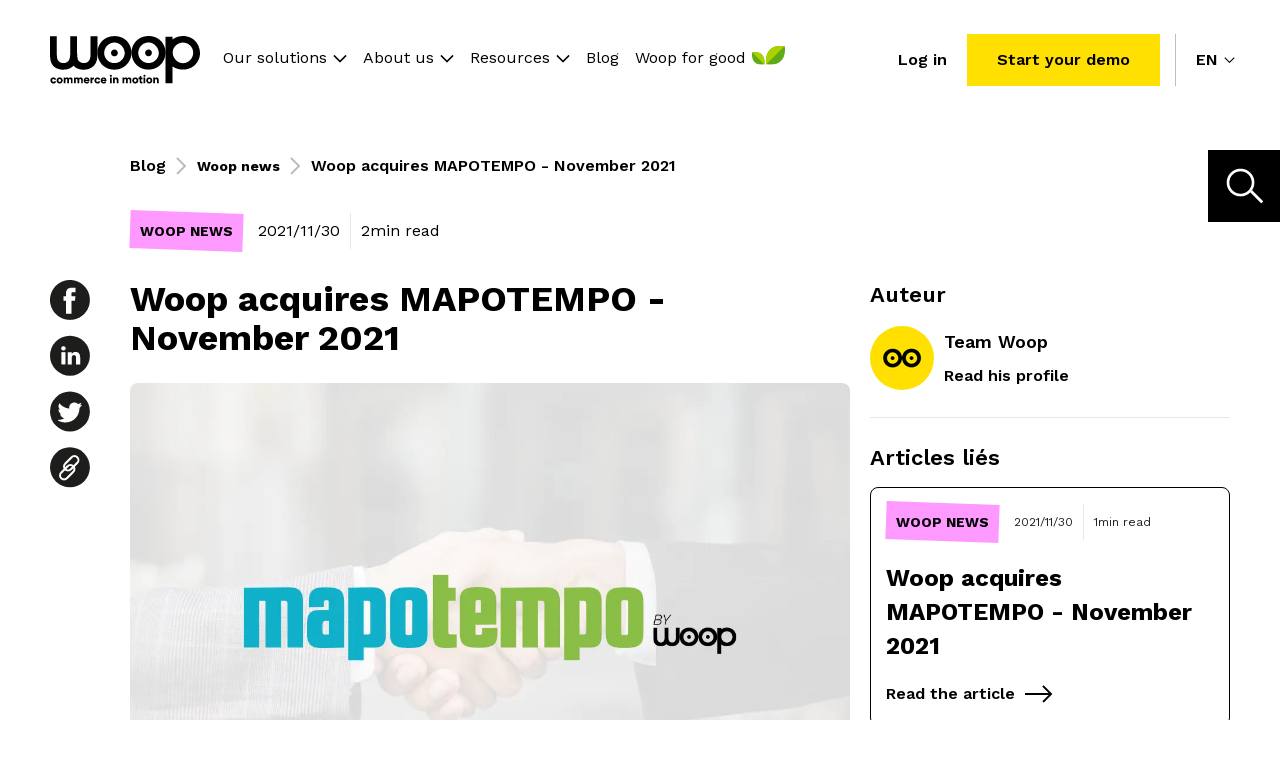

--- FILE ---
content_type: text/html; charset=UTF-8
request_url: https://www.woopit.fr/en/blog/woop-acquires-mapotempo-november-2021
body_size: 27887
content:
<!doctype html><html lang="en"><head>
    
    <meta charset="utf-8">
    <title>Woop acquires MAPOTEMPO - November 2021</title>
    <link rel="shortcut icon" href="https://www.woopit.fr/hubfs/Favicon-Woop-1.png">
    
    <meta name="description" content="This strategic alliance allows us to master the orchestration and execution of last mile delivery,">
    
    
    
    <meta name="viewport" content="width=device-width, initial-scale=1">

    
    <meta property="og:description" content="This strategic alliance allows us to master the orchestration and execution of last mile delivery,">
    <meta property="og:title" content="Woop acquires MAPOTEMPO - November 2021">
    <meta name="twitter:description" content="This strategic alliance allows us to master the orchestration and execution of last mile delivery,">
    <meta name="twitter:title" content="Woop acquires MAPOTEMPO - November 2021">

    

    
    <style>
a.cta_button{-moz-box-sizing:content-box !important;-webkit-box-sizing:content-box !important;box-sizing:content-box !important;vertical-align:middle}.hs-breadcrumb-menu{list-style-type:none;margin:0px 0px 0px 0px;padding:0px 0px 0px 0px}.hs-breadcrumb-menu-item{float:left;padding:10px 0px 10px 10px}.hs-breadcrumb-menu-divider:before{content:'›';padding-left:10px}.hs-featured-image-link{border:0}.hs-featured-image{float:right;margin:0 0 20px 20px;max-width:50%}@media (max-width: 568px){.hs-featured-image{float:none;margin:0;width:100%;max-width:100%}}.hs-screen-reader-text{clip:rect(1px, 1px, 1px, 1px);height:1px;overflow:hidden;position:absolute !important;width:1px}
</style>

<link rel="stylesheet" href="https://www.woopit.fr/hubfs/hub_generated/module_assets/1/142098454899/1740928283037/module_super-menu_V2.min.css">
<link rel="stylesheet" href="/hs/hsstatic/cos-LanguageSwitcher/static-1.336/sass/LanguageSwitcher.css">
    

    
<!--  Added by GoogleTagManager integration -->
<script>
var _hsp = window._hsp = window._hsp || [];
window.dataLayer = window.dataLayer || [];
function gtag(){dataLayer.push(arguments);}

var useGoogleConsentModeV2 = true;
var waitForUpdateMillis = 1000;



var hsLoadGtm = function loadGtm() {
    if(window._hsGtmLoadOnce) {
      return;
    }

    if (useGoogleConsentModeV2) {

      gtag('set','developer_id.dZTQ1Zm',true);

      gtag('consent', 'default', {
      'ad_storage': 'denied',
      'analytics_storage': 'denied',
      'ad_user_data': 'denied',
      'ad_personalization': 'denied',
      'wait_for_update': waitForUpdateMillis
      });

      _hsp.push(['useGoogleConsentModeV2'])
    }

    (function(w,d,s,l,i){w[l]=w[l]||[];w[l].push({'gtm.start':
    new Date().getTime(),event:'gtm.js'});var f=d.getElementsByTagName(s)[0],
    j=d.createElement(s),dl=l!='dataLayer'?'&l='+l:'';j.async=true;j.src=
    'https://www.googletagmanager.com/gtm.js?id='+i+dl;f.parentNode.insertBefore(j,f);
    })(window,document,'script','dataLayer','GTM-NFJLKB8');

    window._hsGtmLoadOnce = true;
};

_hsp.push(['addPrivacyConsentListener', function(consent){
  if(consent.allowed || (consent.categories && consent.categories.analytics)){
    hsLoadGtm();
  }
}]);

</script>

<!-- /Added by GoogleTagManager integration -->



<link rel="amphtml" href="https://www.woopit.fr/en/blog/woop-acquires-mapotempo-november-2021?hs_amp=true">

<meta property="og:image" content="https://www.woopit.fr/hubfs/website-2022/Images%20compress%C3%A9es/Miniature%20Hubspot%20Woop%20rach%C3%A8te%20Mapotempo.webp">
<meta property="og:image:width" content="1320">
<meta property="og:image:height" content="800">
<meta property="og:image:alt" content="woop-mapotempo">
<meta name="twitter:image" content="https://www.woopit.fr/hubfs/website-2022/Images%20compress%C3%A9es/Miniature%20Hubspot%20Woop%20rach%C3%A8te%20Mapotempo.webp">
<meta name="twitter:image:alt" content="woop-mapotempo">

<meta property="og:url" content="https://www.woopit.fr/en/blog/woop-acquires-mapotempo-november-2021">
<meta name="twitter:card" content="summary_large_image">

<link rel="canonical" href="https://www.woopit.fr/en/blog/woop-acquires-mapotempo-november-2021">

<meta property="og:type" content="article">
<link rel="alternate" type="application/rss+xml" href="https://www.woopit.fr/en/blog/rss.xml">
<meta name="twitter:domain" content="www.woopit.fr">
<script src="//platform.linkedin.com/in.js" type="text/javascript">
    lang: en_US
</script>

<meta http-equiv="content-language" content="en">
<link rel="alternate" hreflang="en" href="https://www.woopit.fr/en/blog/woop-acquires-mapotempo-november-2021">
<link rel="alternate" hreflang="fr" href="https://www.woopit.fr/blog/woop-acquiert-la-societe-mapotempo-novembre-2021">






    <link rel="preconnect" href="https://fonts.gstatic.com" crossorigin>
    <link rel="preload" as="style" href="https://fonts.googleapis.com/css2?family=Work+Sans:wght@400;500;600;700;900&amp;family=Work+Sans:wght@400;500;600;700;900&amp;display=swap">
    <link rel="stylesheet" media="print" onload="this.onload=null;this.removeAttribute('media');" href="https://fonts.googleapis.com/css2?family=Work+Sans:wght@400;500;600;700;900&amp;family=Work+Sans:wght@400;500;600;700;900&amp;display=swap">
    <noscript><link rel="stylesheet" href="https://fonts.googleapis.com/css2?family=Work+Sans:wght@400;500;600;700;900&amp;family=Work+Sans:wght@400;500;600;700;900&amp;display=swap"></noscript>
        <script src="https://cdnjs.cloudflare.com/ajax/libs/bodymovin/5.9.4/lottie.min.js" integrity="sha512-ilxj730331yM7NbrJAICVJcRmPFErDqQhXJcn+PLbkXdE031JJbcK87Wt4VbAK+YY6/67L+N8p7KdzGoaRjsTg==" crossorigin="anonymous" referrerpolicy="no-referrer"></script>
        <!--      -->
          
        <!--      -->
    <style>
      html, body, div, span, applet, object, iframe, h1, h2, h3, h4, h5, h6, p, blockquote, pre, a, abbr, acronym, address, big, cite, code, del, dfn, em, img, ins, kbd, q, s, samp, small, strike, strong, sub, sup, tt, var, b, u, i, center, dl, dt, dd, ol, ul, li, fieldset, form, label, legend, table, caption, tbody, tfoot, thead, tr, th, td, article, aside, canvas, details, embed,  figure, figcaption, footer, header, hgroup,  menu, nav, output, ruby, section, summary, time, mark, audio, video {margin: 0; padding: 0; border: 0; font-size: 100%; font: inherit; vertical-align: baseline;}
article, aside, details, figcaption, figure, footer, header, hgroup, menu, nav, section { display: block; }
body {line-height: 1;}
ol, ul {list-style: none;}
blockquote, q {quotes: none;}
blockquote:before, blockquote:after, q:before, q:after {content: ''; content: none;}
table {border-collapse: collapse; border-spacing: 0;}
*, *:before, *:after {box-sizing: border-box;}
/*! normalize.css v8.0.1 | MIT License | github.com/necolas/normalize.css */html{line-height:1.15;-webkit-text-size-adjust:100%}body{margin:0}main{display:block}h1{font-size:2em;margin:.67em 0}hr{box-sizing:content-box;height:0;overflow:visible}pre{font-family:monospace,monospace;font-size:1em}a{background-color:transparent}abbr[title]{border-bottom:none;text-decoration:underline;text-decoration:underline dotted}b,strong{font-weight:bolder}code,kbd,samp{font-family:monospace,monospace;font-size:1em}small{font-size:80%}sub,sup{font-size:75%;line-height:0;position:relative;vertical-align:baseline}sub{bottom:-.25em}sup{top:-.5em}img{border-style:none}button,input,optgroup,select,textarea{font-family:inherit;font-size:100%;line-height:1.15;margin:0}button,input{overflow:visible}button,select{text-transform:none}[type=button],[type=reset],[type=submit],button{-webkit-appearance:button}[type=button]::-moz-focus-inner,[type=reset]::-moz-focus-inner,[type=submit]::-moz-focus-inner,button::-moz-focus-inner{border-style:none;padding:0}[type=button]:-moz-focusring,[type=reset]:-moz-focusring,[type=submit]:-moz-focusring,button:-moz-focusring{outline:1px dotted ButtonText}fieldset{padding:.35em .75em .625em}legend{box-sizing:border-box;color:inherit;display:table;max-width:100%;padding:0;white-space:normal}progress{vertical-align:baseline}textarea{overflow:auto}[type=checkbox],[type=radio]{box-sizing:border-box;padding:0}[type=number]::-webkit-inner-spin-button,[type=number]::-webkit-outer-spin-button{height:auto}[type=search]{-webkit-appearance:textfield;outline-offset:-2px}[type=search]::-webkit-search-decoration{-webkit-appearance:none}::-webkit-file-upload-button{-webkit-appearance:button;font:inherit}details{display:block}summary{display:list-item}template{display:none}[hidden]{display:none}




/* Responsive grid */
.row-fluid {display:flex;flex-wrap: wrap;}
.row-fluid [class*='span'] {margin-left: 2.542372881355932%;-webkit-box-sizing: border-box;-moz-box-sizing: border-box;-ms-box-sizing: border-box;box-sizing: border-box;}
.row-fluid [class*='span']:first-child {margin-left: 0;}
.row-fluid .span12 {flex: 0 0 auto;width: 100%}
.row-fluid .span11 {flex: 0 0 auto;width: calc( (6.002824858757062% * 11) + (2.542372881355932% * 10) );}
.row-fluid .span10 {flex: 0 0 auto;width: calc( (6.002824858757062% * 10) + (2.542372881355932% * 9) );}
.row-fluid .span9  {flex: 0 0 auto;width: calc( (6.002824858757062% * 9) + (2.542372881355932% * 8) );}
.row-fluid .span8  {flex: 0 0 auto;width: calc( (6.002824858757062% * 8) + (2.542372881355932% * 7) );}
.row-fluid .span7  {flex: 0 0 auto;width: calc( (6.002824858757062% * 7) + (2.542372881355932% * 6) );}
.row-fluid .span6  {flex: 0 0 auto;width: calc( (6.002824858757062% * 6) + (2.542372881355932% * 5) );}
.row-fluid .span5  {flex: 0 0 auto;width: calc( (6.002824858757062% * 5) + (2.542372881355932% * 4) );}
.row-fluid .span4  {flex: 0 0 auto;width: calc( (6.002824858757062% * 4) + (2.542372881355932% * 3) );}
.row-fluid .span3  {flex: 0 0 auto;width: calc( (6.002824858757062% * 3) + (2.542372881355932% * 2) );}
.row-fluid .span2  {flex: 0 0 auto;width: calc( (6.002824858757062% * 2) + 2.542372881355932% );}
.row-fluid .span1  {flex: 0 0 auto;width: 6.002824858757062%;}

@media (max-width: 992px) {
  .row-fluid [class*='span'] {margin-left: 0;flex-shrink: 0;width: 100%;max-width: 100%}
}
.row-fluid:before, .row-fluid:after {display: table;content: "";}
.row-fluid {width: 100%; *zoom: 1;}
.dnd-section{position:relative;overflow:hidden;z-index:1;}
.dnd-section.no-overflow {overflow: initial;}
.dnd-section.menu-section {overflow: initial;z-index:2;}
.dnd-section.popup-section {position: initial;z-index: initial;}
.dnd-section > .row-fluid{max-width: 118.0rem;margin-left:auto;margin-right:auto;box-sizing:border-box;}
.content-wrapper{max-width: calc(118.0rem + 5.0rem*2);padding-left: 5.0rem;padding-right: 5.0rem;margin-left:auto;margin-right:auto;box-sizing:border-box;}
.body-container .dnd-section,.footer-container .dnd-section{padding-left: 5.0rem;padding-right: 5.0rem;padding-top: 7.0rem;padding-bottom: 7.0rem;}
.body-container .sidebar .dnd-section{padding-left: 0;padding-right: 0;padding-top: 0;padding-bottom: 0;}
.body-container .dnd-section[class*="full-width"]{padding-left:0;padding-right:0;}
.body-container .dnd-section[class*="full-width"] > .row-fluid{padding-left:0;padding-right:0;max-width:100%;}
.body-container .dnd-section > .row-fluid{position:relative;}
.body-container .dnd-section.pt-0x{padding-top:0;}
.body-container .dnd-section.pb-0x{padding-bottom:0;}
.body-container .dnd-section.pl-0x{padding-left:0;}
.body-container .dnd-section.pr-0x{padding-right:0;}

@media (max-width: 992px){
  .body-container .dnd-section{padding-top: calc(7.0rem /1.3);padding-bottom: calc(7.0rem /1.3);padding-left: calc(5.0rem/ 2);padding-right: calc(5.0rem/ 2);}
  .content-wrapper{padding-left: calc(5.0rem/ 2);padding-right: calc(5.0rem/ 2);}
  .lp-body-container > .container-fluid > .row-fluid-wrapper > .row-fluid > .widget-span > .dnd-section:first-child {padding-top: calc(7.0rem*1.3);text-align: center;}
  .lp-body-container > .container-fluid > .row-fluid-wrapper > .row-fluid > .widget-span > .dnd-section:first-child .cta-container {text-align: center;}
  .body-container .dnd-section > .row-fluid{display:flex;flex-flow: row wrap;}
  .body-container [class*="vertical-alignment"] > .row-fluid {flex-direction: column;}
}
html{
  font-size:62.5%;
}

body{
  font-size:1.6rem;
  line-height:2;
  font-family:Work Sans;
  color:#000000;
  font-weight: 400;
  text-rendering: optimizelegibility;
  -webkit-font-smoothing: antialiased;
  -moz-osx-font-smoothing: grayscale;
  -webkit-tap-highlight-color: transparent;
}

b, strong { 
  font-weight:700;
}

i, em{ 
  font-style: italic;
}

sup {
  font-size: calc(1.6rem/1.5);
  position: relative;
  bottom: calc(1.6rem/1.5);
}

sub {
  font-size: calc(1.6rem/1.5);
  position: relative;
}

a{
  cursor:pointer;
  text-decoration:none;
  display:inline-block;
  color:#FFE000;
  /*transition: color 0.3s ease-in-out;*/
}

a:hover{
  color:#000000;
}

h1, h2, h3, h4, h5, h6{
  font-family: Work Sans;
  font-weight : 700;
  color: #000000;
}

h1{
  color:#000000;
  margin-bottom:calc(0.5rem*5);
  line-height:110%;
}

h2{
  color:#000000;
  margin-bottom:calc(0.5rem*5);
  line-height:139%;
}

h3{
  color:#000000;
  margin-bottom:calc(0.5rem*3);
  line-height:142%;
}

h4{
  color:#000000;
  margin-bottom:calc(0.5rem*3);
  line-height:136%;
}

h5{
  color:#000000;
  margin-bottom:calc(0.5rem*3);
  line-height:140%;
}

h6{
  color:#000000;
  margin-bottom:calc(0.5rem*3);
  line-height:144%;
}

.font-family-title{
  font-family: Work Sans;
}

h1, .font-size-h1, 
h2, .font-size-h2, 
h3, .font-size-h3, 
h4, .font-size-h4, 
h5, .font-size-h5, 
h6, .font-size-h6{
  margin-top:0;
}

h1, .font-size-h1{
  font-size:5.8rem; 
}

h2, .font-size-h2{
  font-size:3.6rem; 
}

h3, .font-size-h3{
  font-size:2.4rem; 
}

h4, .font-size-h4{
  font-size:2.2rem; 
}

h5, .font-size-h5{
  font-size:2rem; 
}

h6, .font-size-h6{
  font-size:1.8rem; 
}

p, ul, ol, blockquote{
  margin-bottom:calc(0.5rem*4);
}

.hs_cos_wrapper[class*="text"] ul {
  padding-left:calc(0.5rem*4);
  margin-bottom:0;
}

.hs_cos_wrapper[class*="text"] > ul {
  padding-left:0;
  margin-bottom:calc(0.5rem*4);
}

.hs_cos_wrapper[class*="text"] ul li {
  position:relative;
  padding-left: 3rem;
  margin-bottom: 2rem;
}

.hs_cos_wrapper[class*="text"] ul li:before {
  content: url("data:image/svg+xml;charset=utf-8,%3Csvg width='14' height='27' fill='none' xmlns='http://www.w3.org/2000/svg'%3E%3Cpath d='M0 0l14 8.87V27L0 18.13V0z' fill='%23FD99FF'/%3E%3C/svg%3E");
  position: absolute;
  top: .4rem;
  left: 0;
}

.hs_cos_wrapper[class*="text"] ul ul li:before {
  background: transparent;
  box-shadow: inset 0 0 0 1px #FFE000;
}

img{
  max-width:100%;
  height:auto;
}

.text-align-left{ 
  text-align:left;
}

.text-align-right{ 
  text-align:right;
}

.text-align-center{ 
  text-align:center;
}

.text-align-center ul li, 
.text-align-right ul li, 
.text-align-center ol li, 
.text-align-right ol li{
  text-align: left;
}

.uppercase{
  text-transform:uppercase;
}

.lowercase{
  text-transform:lowercase;
}

.capitalize{
  text-transform:capitalize;
}

.small{
  font-size:1.2rem;
}

.normal{
  font-size:1.6rem;
}

.medium{
  font-size:1.4rem;
}

.large{
  font-size:1.8rem;
}

.category, pre{
  font-family:;
  font-size:2.8rem;
  color:#FD99FF;
  line-height: 1;
  white-space:normal;
}

.font-weight-light{
  font-weight:300;
}

.font-weight-regular{
  font-weight:400;
}

.font-weight-medium{
  font-weight:500;
}

.font-weight-semibold{
  font-weight:600;
}

.font-weight-bold{
  font-weight:700;
}

@media (max-width:992px){
  .text-align-left-tablet{ text-align:left;}
  .text-align-right-tablet{ text-align:right;}
  .text-align-center-tablet{ text-align:center;}
}

@media (max-width:768px){
  h1{
    line-height:144%;
  }

  h2{
    line-height:146%;
  }

  h5{
    line-height:144%;
  }

  h6{
    line-height:144%;
  }
  h1, .font-size-h1{ font-size:calc(5.8rem / 1.8125);}
  h2, .font-size-h2{font-size:calc(3.6rem / 1.285714285714286);}
}
.primary-color{color:#FFE000;}
.secondary-color{color:#FD99FF;}
.tertiary-color{color:#000000;}
.black-color{color:#000000;}
.accent-color{color:#0053FF;}
.white-color{color:#FFFFFF;}

.primary-bg{background-color:#FFE000;}
.secondary-bg{background-color:#FD99FF;}
.tertiary-bg{background-color:#000000;}
.black-bg{background-color:#000000;}
.accent-bg{background-color:#0053FF;}
.white-bg{background-color:#FFFFFF;}

.primary-fill svg path{fill:#FFE000;}
.secondary-fill svg path{fill:#FD99FF;}
.tertiary-fill svg path{fill:#000000;}
.black-fill svg path{fill:#000000;}
.accent-fill svg path{fill:#0053FF;}
.white-fill svg path{fill:#FFFFFF;}
form,.submitted-message { 
  font-size:1.6rem;
}

/* Form title */
.form-title { 
  color: #000000;
}

/* Fields */
.hs-form-field {
  margin-bottom: 1.4rem;
}

/* Labels */
form label { 
  color: #000000;
  display: block;
  font-size:1.8rem;
  font-weight:600;
  margin-bottom: 0.35rem;
  font-family: Work Sans;
}

/* Help text */
form legend { 
  color: #000000;
  font-size:1.2rem;
}

/* Headings and text */
form .hs-richtext,
form .hs-richtext p {
  font-size: 1.2rem;
  margin: 0 0 1.4rem;
  font-weight:400;
  line-height:1.67;
}
form .hs-richtext img {
  max-width: 100% !important;
}

/* Inputs */
form input[type=text],
form input[type=email],
form input[type=password],
form input[type=tel],
form input[type=number],
form input[type=file],
form select,
form textarea { 
  border: 0.1rem solid #000000;
  background-color: #FFFFFF;
  color:#000000;
  display: inline-block;
  font-size:1.6rem;
  padding:0 0.7rem;
  height:5rem;
  width: 100% !important;
}
form fieldset {
  max-width: 100% !important;
}
.hs-fieldtype-intl-phone.hs-input{
  width:100% !important;
}

/* Form placeholder text */
::-webkit-input-placeholder {
  color: #8E8E8D;
  opacity:1;
}
::-moz-placeholder {
  color: #8E8E8D;
  opacity:1;
}
:-ms-input-placeholder {
  color: #8E8E8D;
  opacity:1;
}
::placeholder {
  color: #8E8E8D;
  opacity:1;
}

/* Inputs - checkbox/radio */
form .inputs-list {
  margin: 0;
  padding: 0 !important;
  list-style: none;
}
form .inputs-list > li {
  display: block;
  margin: 0.7rem 0;
}
form .inputs-list > li::before {
  content:none !important;
}
form .inputs-list input,
form .inputs-list span {
  vertical-align: middle;
}
form input[type=checkbox],
form input[type=radio] {
  cursor: pointer;
  margin-right: 1rem;
}
form input[type=checkbox]{
  -webkit-appearance: none;
  border: 1px solid #000000;
  border-radius:0;
  height: 16px;
  width: 16px !important;
  appearance: none;
  position:relative;
}
form input[type=radio]{
  -webkit-appearance: none;
  border: 1px solid #000000;
  border-radius:50%;
  height: 16px;
  width: 16px !important;
  appearance: none;
  position:relative;
}
form input[type=checkbox]:checked::before{
  content: '';
  background-color: #000000;
  width: 100%;
  height: 100%;
  position: absolute;
  border: 4px solid #fff;
  border-radius:0
}
form input[type=radio]:checked::before{
  content: '';
  background-color: #000000;
  width: 100%;
  height: 100%;
  position: absolute;
  border: 4px solid #fff;
  border-radius:50%
}

/* Inputs - select */
form select{
  -webkit-appearance:none;
  -moz-appearance:none;
  appearance:none;
}
form .hs-fieldtype-select .input{
  position:relative;
}
form .hs-fieldtype-select .input:before{
  content: url("data:image/svg+xml,%3Csvg width='14' height='9' viewBox='0 0 14 9' fill='none' xmlns='http://www.w3.org/2000/svg'%3E%3Cpath d='M1 1L7 7L13 1' stroke='black' stroke-width='1.5'/%3E%3C/svg%3E%0A");  position: absolute;
  right: 1rem;
  top: 50%;
  transform: translateY(-50%);
  line-height:0;
}

/* Inputs - date picker */
.hs-dateinput {
  position: relative;
}
.hs-dateinput:before {
  content: url("data:image/svg+xml,%3Csvg width='24' height='24' viewBox='0 0 24 24' fill='none' xmlns='http://www.w3.org/2000/svg'%3E%3Cpath d='M19.0022 5.45455C19.2673 5.45391 19.5213 5.33876 19.7087 5.13432C19.8961 4.92987 20.0016 4.65277 20.0022 4.36364V1.09091C20.0022 0.801582 19.8969 0.524105 19.7093 0.31952C19.5218 0.114935 19.2674 0 19.0022 0C18.737 0 18.4827 0.114935 18.2951 0.31952C18.1076 0.524105 18.0022 0.801582 18.0022 1.09091V4.36364C18.0022 4.65296 18.1076 4.93044 18.2951 5.13503C18.4827 5.33961 18.737 5.45455 19.0022 5.45455ZM5.00222 5.45455C5.26726 5.45391 5.52127 5.33876 5.70868 5.13432C5.89609 4.92987 6.00164 4.65277 6.00222 4.36364V1.09091C6.00222 0.801582 5.89687 0.524105 5.70933 0.31952C5.52179 0.114935 5.26744 0 5.00222 0C4.73701 0 4.48265 0.114935 4.29512 0.31952C4.10758 0.524105 4.00222 0.801582 4.00222 1.09091V4.36364C4.00222 4.65296 4.10758 4.93044 4.29512 5.13503C4.48265 5.33961 4.73701 5.45455 5.00222 5.45455ZM21.5 2.72727H21.0022V4.36364C21.0022 4.94229 20.7915 5.49724 20.4164 5.90641C20.0414 6.31559 19.5327 6.54546 19.0022 6.54546C18.4718 6.54546 17.9631 6.31559 17.588 5.90641C17.2129 5.49724 17.0022 4.94229 17.0022 4.36364V2.72727H7.00222V4.36364C7.00222 4.94229 6.79151 5.49724 6.41644 5.90641C6.04136 6.31559 5.53266 6.54546 5.00222 6.54546C4.47179 6.54546 3.96308 6.31559 3.58801 5.90641C3.21294 5.49724 3.00222 4.94229 3.00222 4.36364V2.72727H2.5C2.17161 2.72695 1.84639 2.79728 1.54295 2.93422C1.2395 3.07117 0.963787 3.27205 0.731582 3.52536C0.499377 3.77868 0.31524 4.07945 0.189707 4.41049C0.0641735 4.74152 -0.0002913 5.09631 9.89506e-07 5.45455V21.2727C9.89506e-07 21.996 0.263393 22.6897 0.732234 23.2012C1.20107 23.7127 1.83696 24 2.5 24H21.5C21.8283 24 22.1534 23.9295 22.4567 23.7924C22.76 23.6553 23.0356 23.4544 23.2678 23.2012C23.4999 22.9479 23.6841 22.6473 23.8097 22.3164C23.9353 21.9855 24 21.6309 24 21.2727V5.45455C24 5.0964 23.9353 4.74175 23.8097 4.41086C23.6841 4.07998 23.4999 3.77932 23.2678 3.52607C23.0356 3.27282 22.76 3.07193 22.4567 2.93487C22.1534 2.79782 21.8283 2.72727 21.5 2.72727ZM22.5 21.2727C22.4994 21.5619 22.3939 21.839 22.2065 22.0434C22.0191 22.2479 21.765 22.363 21.5 22.3636H2.5C2.23496 22.363 1.98095 22.2479 1.79354 22.0434C1.60613 21.839 1.50059 21.5619 1.5 21.2727V8.18182H22.5V21.2727Z' fill='black'/%3E%3C/svg%3E%0A");
  position: absolute;
  right: 1rem;
  top: 50%;
  transform: translateY(-50%);
  line-height:0;
}
.hs-fieldtype-date .input .hs-dateinput:before {
  color: ;
}
.fn-date-picker td.is-selected .pika-button {
  background: #000000;
  border-radius: 0;
  box-shadow: none;
}
.fn-date-picker td .pika-button:hover {
  background-color: #000000 !important;
}
.fn-date-picker td .pika-button:hover,
.fn-date-picker td .pika-button:focus {
  border-radius: 0 !important;
  color: #FFF;
}
.fn-date-picker td.is-today .pika-button {
  color: #000000;
}
.fn-date-picker .pika-table thead th {
  color: #FFF;
}

/* Inputs - file picker */
form input[type=file] {
  background-color: transparent;
  border: initial;
  padding: initial;
}

/* Submit button */
form input[type="submit"], 
form .hs-button{
  font-family:Work Sans;
  font-weight:600;
  background-color: #000000; 
  color: #FFFFFF;
  font-size:1.6rem;
  margin-top: 0;
  padding:1.0rem 3.0rem;
  cursor:pointer;
  border:0;
  display: inline-block;
  text-align: center;
  line-height:2;
  white-space: normal;
}
form input[type=submit]:hover,
form input[type=submit]:focus,
form .hs-button:hover,
form .hs-button:focus{
  background-color: #474745; 
  color: #FFFFFF;
}
form input[type=submit]:active,
form .hs-button:active{
  background-color: #474745; 
  color: #FFFFFF;
}

/* GDPR */
.legal-consent-container .hs-form-booleancheckbox-display > span,
.legal-consent-container .hs-form-booleancheckbox-display > span p {
  font-size: 1.2rem;
  font-family: Work Sans;
  font-weight:400;
  line-height:1.67;
}

/* Validation */
.hs-form-required {
  color:#000000;
}
.hs-input.invalid.error {
  border-color: #EF6B51;
}
.hs-error-msg {
  color: #EF6B51;
  margin-top: 0.35rem;
  font-size:1.2rem;
}
/* Captcha */
.grecaptcha-badge {
  margin: 0 auto;
}

@media (max-width:992px){
  form .hs-submit{
    text-align:center;
  }
}
.header-module {overflow: initial;background-color: transparent;position: fixed;top: 0;left: 0;width: 100%;transition: background 0.3s ease-in-out, border 0.3s ease-in-out, transform 0.3s ease-in-out;border-bottom: 1px solid transparent;z-index:10;padding-top:0;padding-bottom:0;padding-left:5.0rem;padding-right:5.0rem; }
.header-module > .row-fluid {padding-top:0.0rem;padding-bottom:0.0rem;}
.header-module > .row-fluid > .dnd-column > .dnd-row > .row-fluid {display: flex;flex-flow: row;align-items: center;justify-content: flex-start;}
.header-module > .row-fluid > .dnd-column > .dnd-row > .row-fluid > [class*="span"] {width: auto;display: flex;flex-flow: row;align-items: center;justify-content: center;}
.header-module > .row-fluid > .dnd-column > .dnd-row > .row-fluid > [class*="span"]:not(:first-child):not(:last-child) {margin-left:auto;}
.header-module.scrolled, .top-bar-open .header-module{background-color: #FFFFFF;border-bottom: 1px solid #0000001A;}
.header-module .header__logo a{display: flex;}
.header-module nav > ul > li.has-submenu input[type=checkbox] {transition: all 0.3s ease-in-out;position: absolute;line-height: 0;-webkit-appearance: none;width: calc(0.5rem / 1.5);height: calc(0.5rem / 1.5);top: 50%;transform: translateY(-50%);right: 0;border-top: calc(0.5rem / 1.5) solid #000000;border-left: calc(0.5rem / 1.5) solid transparent;border-right: calc(0.5rem / 1.5) solid transparent;}
.header-module nav[aria-label*="menu"] > ul{justify-content: flex-end;align-items: center; }
.header-module nav[aria-label*="menu"] > ul > li.has-submenu{position:relative;}
.header-module nav[aria-label*="menu"] ul > li.has-submenu > ul{position:absolute;top:100%;left:50%;transform:translateX(-50%);min-width:140px;opacity: 0;	max-height: 0;transition: opacity 0.3s ease-in-out;background:#FFFFFF;border-radius:calc(0.5rem/2);z-index:1;}
.header-module nav[aria-label*="menu"] ul > li.has-submenu:hover > ul{opacity: 1;max-height: initial;z-index:3;}
.header-module nav[aria-label*="menu"] > ul > li.has-submenu > ul li a{color: #000000;font-size: 1.2rem;cursor:pointer;white-space:nowrap;padding: calc(0.5rem*2) calc(0.5rem*4);display:block;transition: color 0.3s ease-in-out, background-color 0.3s ease-in-out;}
.header-module nav[aria-label*="menu"] > ul > li.has-submenu > ul li:not(:first-child) > a{padding-top:0;}
.header-module nav[aria-label*="menu"] > ul > li.has-submenu > ul li > a:hover{background:rgba(255, 255, 255, 0.2);color:#000000}
.header-module nav[aria-label*="menu"] ul > li.has-submenu.hs-menu-depth-2 > ul {left: 100%;transform:translateX(0%);top: 0;}
.header-module nav[aria-label*="menu"] > ul > li > a{color: #000000;font-size: 1.6rem;transition: color 0.3s ease-in-out;cursor:pointer; line-height: 16px;}
.header-module nav[aria-label*="menu"] > ul > li > a:hover{color: #000000;}
.header-module nav[aria-label*="menu"] > ul > li > a:hover + input[type="checkbox"]{border-top: calc(0.5rem / 1.5) solid #000000;}
.header-module.scrolled nav[aria-label*="menu"] > ul > li > a{color: #000000;}
.header-module.scrolled nav[aria-label*="menu"] > ul > li > a:hover{color: #000000;}
.header-module.scrolled nav[aria-label*="menu"] > ul > li > a:hover + input[type="checkbox"]{border-top: calc(0.5rem / 1.5) solid #000000;}
.header-module .header__logo{margin-right: 15px;}
.header-module .menu-container{width: 85%;}
.header-module .ctas__container{padding-right: 1.5rem; border-right: 1px solid #BDBDBD;}

.header-module .top-bar {position: fixed;top: -50%;left: 0;width: 100%;}
.header-module .top-bar form{padding: 0;display:flex;}
.top-bar-open .header-module {transform:translateY(calc(50% - 2px));}
.header-module .top-bar .hs-search-field__suggestions {position: absolute;top: 100%;left: 0;max-width: 100%;}
.header-module .hs-search-field button {cursor:pointer;background: #FFE000;border: none;-webkit-appearance: none;padding: calc(0.5rem*2);width: calc(0.5rem*8);height: calc(0.5rem*8);}
.header-module .hs-search-field button svg{fill: #FFFFFF;}
.header-module .search-container {width: calc(0.5rem*4);height: 100%;display: flex;flex-flow: column;align-items: center;justify-content: center;}
.search-container svg {width: 100%;height: 100%;transition: color 0.3s ease-in-out;cursor:pointer;}
.header-module .search-container svg{fill:#000000;}
.header-module .search-container svg:hover{fill:#000000;}
.search-container i.search, .header-module .search-container i.close {display: flex;flex-flow: column;align-items: center;justify-content: center;width: 30px; height: 30px; }

.header-module.scrolled .search-container svg{color: #000000;}
.header-module.scrolled .search-container svg:hover{color: #000000;}

.header-module .second-menu-mobile{display: none;}

.header-module .hs_cos_wrapper_type_language_switcher{display: flex; flex: 0 0 100%;}
.header-module .lang_switcher_class{width: 100%;}
.header-module .globe_class { min-width: 42px; user-select: none; background: transparent;  width: 100%; height: auto;  border-radius: 0; position: relative;}
.header-module .globe_class .current {font-family: Work Sans; color: #000000; text-transform : uppercase; position: relative; user-select: none; font-size: 1.6rem; font-weight: 600; text-align: left; padding-left: 2rem;}
.header-module .globe_class .lang_list_class { display: block; opacity: 0; user-select: none; pointer-events: none; transition: opacity .3s ease-in-out;padding: 0; border: none; z-index: 1; top: 100%; left: 0;overflow: hidden; padding: 0; -webkit-transform: translateX(0%); transform: translateX(0%);}
.header-module .globe_class:hover .lang_list_class, .footer .globe_class:focus .lang_list_class {opacity: 1;pointer-events: initial;transition: opacity .3s ease-in-out; position: absolute; top: 33%; left: 0; width: 100%; height: 6rem;}
.header-module .globe_class .lang_list_class li a{color: #000000;}
.header-module .globe_class .lang_list_class li a:hover{color: #000000;}
.header-module .lang_list_class:after, .lang_list_class:before{display: none;}
.header-module .lang_list_class li{position: relative; border: none; text-align: left;background-color: transparent; padding: 5px 0 0 20px;}
.header-module .lang_list_class li a{font-size: 0; position: relative;}
.header-module .lang_list_class li a.lang_switcher_link:before { font-family:Work Sans; content: attr(data-language); position: absolute; top: 0; left: 0; font-size: 1.6rem; text-transform: uppercase; z-index: 5;font-weight: 600;}
.header-module .globe_class .current:after { content: ""; position: absolute; top: 50%; right: -20px; transform: translateY(-50%); background-image: url(https://www.woopit.fr/hubfs/website-2022/icons/arrow-down-header.svg); background-size: contain; background-repeat: no-repeat; width: 14px; height: 7px;
}

@media (max-width: 1024px){
  .header-module{padding: 0 2rem;}
  .header-module nav[aria-label*="menu"] > ul > li > a,
  .header-module .hs-menu-wrapper.hs-menu-flow-horizontal>ul>li>a,
  .header-module .cta_button{
    font-size: 1.2rem;
  }
  .header-module .header__logo{
    width: 100px;
  }

  .hs-menu-wrapper>ul>li.hs-item-has-children{
    width: 33.33%;
    padding: 0 0.5rem;
  }

  .module-menu .menu__wrapper .main-menu:first-child:hover .menu__submenu-container-outer{
    overflow-y: scroll;
    height: 100%;
    padding-bottom: 16rem;
  }
}

@media (max-width: 992px){
  .header-module nav[aria-label*="menu"] > ul > li > a,
  .header-module .hs-menu-wrapper.hs-menu-flow-horizontal>ul>li>a,
  .header-module .cta_button{
    font-size: 1.6rem;
  }
  .header-module{padding: 2.4rem;}
  .header-module .logo {position: relative;z-index: 3;}
  .header-module .header__navigation--toggle {width: calc(0.5rem*8);height: calc(0.5rem*8);margin-right: calc(0.5rem*2);position:relative;}
  .header-module .header__navigation--toggle .menu-toggle-container-inner{width:50%;height:50%;position: absolute;top: 50%;left: 50%;transform:translate(-50%,-50%);}
  .header-module .header__navigation--toggle .menu-toggle-container-inner i{width:100%;height:2px;background:#000000;display: block;position: absolute;top: 50%;right: 0%;transform:translateY(-50%)}
  .header-module .header__navigation--toggle .menu-toggle-container-inner:before{transition: all 0.3s ease-in-out;content:'';width:90%;height:2px;background:#000000;display: block;position: absolute;top: calc(50% - 0.6rem);right: 0%;transform:translateY(-50%);}
  .header-module .header__navigation--toggle .menu-toggle-container-inner:after{transition: all 0.3s ease-in-out;content:'';width:80%;height:2px;background:#000000;display: block;position: absolute;top: calc(50% + 0.6rem);right: 0%;transform:translateY(-50%);}
  .header-module .header__navigation--toggle:hover i, .header-module .header__navigation--toggle:hover .menu-toggle-container-inner:before, .header-module .header__navigation--toggle:hover .menu-toggle-container-inner:after {width: 100%;background-color: #000000}
  .header-module nav[aria-label*="menu"] {z-index:-1;background:#FFFFFF;opacity:0;display:flex;align-items:center;flex-flow:column;position: fixed;top: -100%;right: 0;width: 100%;height: 100%;overflow: auto;transition: top 0.3s ease-in-out, opacity 0.3s ease-in-out;}
  .header-module nav[aria-label*="menu"]:before {content: '';position: absolute;top: 0;left: 0;width: 100%;height: 100%;background: #FFFFFF;z-index: -1;}
  .header-module nav[aria-label*="menu"] > ul {padding-top: 12px; justify-content: center;align-items: center;flex-flow: column; width: 100%; border-top: 1px solid #0000001A;}
  .header-module nav[aria-label*="menu"] ul > li.has-submenu > ul, .header-module nav[aria-label*="menu"] ul > li.has-submenu:hover > ul {transition: all 0.3s ease-in-out;position: initial;transform: initial;min-width: initial;opacity: 1;max-height: 0;overflow:hidden;margin:0;text-align: center;}
  .header-module nav[aria-label*="menu"] ul > li.has-submenu.open > ul, .header-module nav[aria-label*="menu"] ul > li.has-submenu.open:hover > ul {max-height: 100vh;}
  .header-module nav[aria-label*="menu"] > ul > li.has-submenu > a {padding-right: calc(0.5rem*10);}
  .header-module nav[aria-label*="menu"] > ul > li{text-align: center;}
  .header-module nav > ul > li.has-submenu input[type=checkbox]{display:none;}
  .header-module nav > ul > li.has-submenu .menu-arrow{display:none;}
  .header-module #hs_cos_wrapper_navigation-cta {opacity: 1;transition: all 0.3s ease-in-out;}
  .header-module .cta-container-mobile .cta_button {position: absolute;bottom: 0;left: 0;width: 100%;box-sizing: border-box;border-radius: 0;text-align: center;}
  .header-module .row-fluid > .branding {z-index: 2;}
  .header-module .row-fluid > .menu-container {z-index: 1;}
  body.menu-open .header-module nav[aria-label*="menu"] {top: 0;opacity:1; padding-top: 82px;}
  body.menu-open .header-module #hs_cos_wrapper_navigation-cta {opacity: 0;}
  body.menu-open .header-module .header__navigation--toggle i {width: 0}
  body.menu-open .header-module .header__navigation--toggle .menu-toggle-container-inner:before {width: 100%;top: 50%;transform: translateY(-50%);}
  body.menu-open .header-module .header__navigation--toggle .menu-toggle-container-inner:after {width: 100%;top: 45%;transform: rotate(-90deg) translateY(calc(-50% + 1px));transform-origin: center center;}
  body.menu-open .header-module .header__navigation--toggle .menu-toggle-container-inner {transform: translate(-50%,-50%) rotate(45deg);transform-origin: center center;}
  .header-module .section-toggle-container {position: absolute;top: calc(0.5rem*4.3);right: calc(0.5rem*4);width: calc(0.5rem*4);height: calc(0.5rem*4);transform: translateY(-50%);background-color:#FFE000;border-radius:3px; z-index: 5;}
  .header-module .section-toggle-container i{position:relative;width:100%;height:100%;display: block;}
  .header-module .section-toggle-container i:after {width: 2px;height: calc(0.5rem*2);}

  .header-module .ctas__container{display:none;}
  .header-module .second-menu-mobile{display: block; text-align: center}
  .header-module .menu-container{width: unset; margin-left: auto;}
  .header-module .globe_class .current{padding-left: 0px;}
  .header-module .globe_class .current:after{right: 0px;}
  .header-module .lang_list_class li{padding: 5px 0 0 0px;}
}




@media (max-width:480px){
  .header-module{padding-left: calc(5.0rem/ 3.5);padding-right: calc(5.0rem/ 3.5);}
}
/*--- Paddings & Margins ---*/

.pt-1x{padding-top:calc(0.5rem*1);}
.pb-1x{padding-bottom:calc(0.5rem*1);}
.pl-1x{padding-left:calc(0.5rem*1);}
.pr-1x{padding-right:calc(0.5rem*1);}
.mt-1x{margin-top:calc(0.5rem*1);}
.mb-1x{margin-bottom:calc(0.5rem*1);}
.ml-1x{margin-left:calc(0.5rem*1);}
.mr-1x{margin-right:calc(0.5rem*1);}

.pt-2x{padding-top:calc(0.5rem*2);}
.pb-2x{padding-bottom:calc(0.5rem*2);}
.pl-2x{padding-left:calc(0.5rem*2);}
.pr-2x{padding-right:calc(0.5rem*2);}
.mt-2x{margin-top:calc(0.5rem*2);}
.mb-2x{margin-bottom:calc(0.5rem*2);}
.ml-2x{margin-left:calc(0.5rem*2);}
.mr-2x{margin-right:calc(0.5rem*2);}

.pt-3x{padding-top:calc(0.5rem*3);}
.pb-3x{padding-bottom:calc(0.5rem*3);}
.pl-3x{padding-left:calc(0.5rem*3);}
.pr-3x{padding-right:calc(0.5rem*3);}
.mt-3x{margin-top:calc(0.5rem*3);}
.mb-3x{margin-bottom:calc(0.5rem*3);}
.ml-3x{margin-left:calc(0.5rem*3);}
.mr-3x{margin-right:calc(0.5rem*3);}

.pt-4x{padding-top:calc(0.5rem*4);}
.pb-4x{padding-bottom:calc(0.5rem*4);}
.pl-4x{padding-left:calc(0.5rem*4);}
.pr-4x{padding-right:calc(0.5rem*4);}
.mt-4x{margin-top:calc(0.5rem*4);}
.mb-4x{margin-bottom:calc(0.5rem*4);}
.ml-4x{margin-left:calc(0.5rem*4);}
.mr-4x{margin-right:calc(0.5rem*4);}

.pt-5x{padding-top:calc(0.5rem*5);}
.pb-5x{padding-bottom:calc(0.5rem*5);}
.pl-5x{padding-left:calc(0.5rem*5);}
.pr-5x{padding-right:calc(0.5rem*5);}
.mt-5x{margin-top:calc(0.5rem*5);}
.mb-5x{margin-bottom:calc(0.5rem*5);}
.ml-5x{margin-left:calc(0.5rem*5);}
.mr-5x{margin-right:calc(0.5rem*5);}

.pt-6x{padding-top:calc(0.5rem*6);}
.pb-6x{padding-bottom:calc(0.5rem*6);}
.pl-6x{padding-left:calc(0.5rem*6);}
.pr-6x{padding-right:calc(0.5rem*6);}
.mt-6x{margin-top:calc(0.5rem*6);}
.mb-6x{margin-bottom:calc(0.5rem*6);}
.ml-6x{margin-left:calc(0.5rem*6);}
.mr-6x{margin-right:calc(0.5rem*6);}

.pt-7x{padding-top:calc(0.5rem*7);}
.pb-7x{padding-bottom:calc(0.5rem*7);}
.pl-7x{padding-left:calc(0.5rem*7);}
.pr-7x{padding-right:calc(0.5rem*7);}
.mt-7x{margin-top:calc(0.5rem*7);}
.mb-7x{margin-bottom:calc(0.5rem*7);}
.ml-7x{margin-left:calc(0.5rem*7);}
.mr-7x{margin-right:calc(0.5rem*7);}

.pt-8x{padding-top:calc(0.5rem*8);}
.pb-8x{padding-bottom:calc(0.5rem*8);}
.pl-8x{padding-left:calc(0.5rem*8);}
.pr-8x{padding-right:calc(0.5rem*8);}
.mt-8x{margin-top:calc(0.5rem*8);}
.mb-8x{margin-bottom:calc(0.5rem*8);}
.ml-8x{margin-left:calc(0.5rem*8);}
.mr-8x{margin-right:calc(0.5rem*8);}

.pt-9x{padding-top:calc(0.5rem*9);}
.pb-9x{padding-bottom:calc(0.5rem*9);}
.pl-9x{padding-left:calc(0.5rem*9);}
.pr-9x{padding-right:calc(0.5rem*9);}
.mt-9x{margin-top:calc(0.5rem*9);}
.mb-9x{margin-bottom:calc(0.5rem*9);}
.ml-9x{margin-left:calc(0.5rem*9);}
.mr-9x{margin-right:calc(0.5rem*9);}

.pt-10x{padding-top:calc(0.5rem*10);}
.pb-10x{padding-bottom:calc(0.5rem*10);}
.pl-10x{padding-left:calc(0.5rem*10);}
.pr-10x{padding-right:calc(0.5rem*10);}
.mt-10x{margin-top:calc(0.5rem*10);}
.mb-10x{margin-bottom:calc(0.5rem*10);}
.ml-10x{margin-left:calc(0.5rem*10);}
.mr-10x{margin-right:calc(0.5rem*10);}

.pt-11x{padding-top:calc(0.5rem*11);}
.pb-11x{padding-bottom:calc(0.5rem*11);}
.pl-11x{padding-left:calc(0.5rem*11);}
.pr-11x{padding-right:calc(0.5rem*11);}
.mt-11x{margin-top:calc(0.5rem*11);}
.mb-11x{margin-bottom:calc(0.5rem*11);}
.ml-11x{margin-left:calc(0.5rem*11);}
.mr-11x{margin-right:calc(0.5rem*11);}

.pt-12x{padding-top:calc(0.5rem*12);}
.pb-12x{padding-bottom:calc(0.5rem*12);}
.pl-12x{padding-left:calc(0.5rem*12);}
.pr-12x{padding-right:calc(0.5rem*12);}
.mt-12x{margin-top:calc(0.5rem*12);}
.mb-12x{margin-bottom:calc(0.5rem*12);}
.ml-12x{margin-left:calc(0.5rem*12);}
.mr-12x{margin-right:calc(0.5rem*12);}

.pt-13x{padding-top:calc(0.5rem*13);}
.pb-13x{padding-bottom:calc(0.5rem*13);}
.pl-13x{padding-left:calc(0.5rem*13);}
.pr-13x{padding-right:calc(0.5rem*13);}
.mt-13x{margin-top:calc(0.5rem*13);}
.mb-13x{margin-bottom:calc(0.5rem*13);}
.ml-13x{margin-left:calc(0.5rem*13);}
.mr-13x{margin-right:calc(0.5rem*13);}

.pt-14x{padding-top:calc(0.5rem*14);}
.pb-14x{padding-bottom:calc(0.5rem*14);}
.pl-14x{padding-left:calc(0.5rem*14);}
.pr-14x{padding-right:calc(0.5rem*14);}
.mt-14x{margin-top:calc(0.5rem*14);}
.mb-14x{margin-bottom:calc(0.5rem*14);}
.ml-14x{margin-left:calc(0.5rem*14);}
.mr-14x{margin-right:calc(0.5rem*14);}

.pt-15x{padding-top:calc(0.5rem*15);}
.pb-15x{padding-bottom:calc(0.5rem*15);}
.pl-15x{padding-left:calc(0.5rem*15);}
.pr-15x{padding-right:calc(0.5rem*15);}
.mt-15x{margin-top:calc(0.5rem*15);}
.mb-15x{margin-bottom:calc(0.5rem*15);}
.ml-15x{margin-left:calc(0.5rem*15);}
.mr-15x{margin-right:calc(0.5rem*15);}

.pt-16x{padding-top:calc(0.5rem*16);}
.pb-16x{padding-bottom:calc(0.5rem*16);}
.pl-16x{padding-left:calc(0.5rem*16);}
.pr-16x{padding-right:calc(0.5rem*16);}
.mt-16x{margin-top:calc(0.5rem*16);}
.mb-16x{margin-bottom:calc(0.5rem*16);}
.ml-16x{margin-left:calc(0.5rem*16);}
.mr-16x{margin-right:calc(0.5rem*16);}

.pt-17x{padding-top:calc(0.5rem*17);}
.pb-17x{padding-bottom:calc(0.5rem*17);}
.pl-17x{padding-left:calc(0.5rem*17);}
.pr-17x{padding-right:calc(0.5rem*17);}
.mt-17x{margin-top:calc(0.5rem*17);}
.mb-17x{margin-bottom:calc(0.5rem*17);}
.ml-17x{margin-left:calc(0.5rem*17);}
.mr-17x{margin-right:calc(0.5rem*17);}

.pt-18x{padding-top:calc(0.5rem*18);}
.pb-18x{padding-bottom:calc(0.5rem*18);}
.pl-18x{padding-left:calc(0.5rem*18);}
.pr-18x{padding-right:calc(0.5rem*18);}
.mt-18x{margin-top:calc(0.5rem*18);}
.mb-18x{margin-bottom:calc(0.5rem*18);}
.ml-18x{margin-left:calc(0.5rem*18);}
.mr-18x{margin-right:calc(0.5rem*18);}

.pt-19x{padding-top:calc(0.5rem*19);}
.pb-19x{padding-bottom:calc(0.5rem*19);}
.pl-19x{padding-left:calc(0.5rem*19);}
.pr-19x{padding-right:calc(0.5rem*19);}
.mt-19x{margin-top:calc(0.5rem*19);}
.mb-19x{margin-bottom:calc(0.5rem*19);}
.ml-19x{margin-left:calc(0.5rem*19);}
.mr-19x{margin-right:calc(0.5rem*19);}

.pt-20x{padding-top:calc(0.5rem*20);}
.pb-20x{padding-bottom:calc(0.5rem*20);}
.pl-20x{padding-left:calc(0.5rem*20);}
.pr-20x{padding-right:calc(0.5rem*20);}
.mt-20x{margin-top:calc(0.5rem*20);}
.mb-20x{margin-bottom:calc(0.5rem*20);}
.ml-20x{margin-left:calc(0.5rem*20);}
.mr-20x{margin-right:calc(0.5rem*20);}

.pt-21x{padding-top:calc(0.5rem*21);}
.pb-21x{padding-bottom:calc(0.5rem*21);}
.pl-21x{padding-left:calc(0.5rem*21);}
.pr-21x{padding-right:calc(0.5rem*21);}
.mt-21x{margin-top:calc(0.5rem*21);}
.mb-21x{margin-bottom:calc(0.5rem*21);}
.ml-21x{margin-left:calc(0.5rem*21);}
.mr-21x{margin-right:calc(0.5rem*21);}

.pt-22x{padding-top:calc(0.5rem*22);}
.pb-22x{padding-bottom:calc(0.5rem*22);}
.pl-22x{padding-left:calc(0.5rem*22);}
.pr-22x{padding-right:calc(0.5rem*22);}
.mt-22x{margin-top:calc(0.5rem*22);}
.mb-22x{margin-bottom:calc(0.5rem*22);}
.ml-22x{margin-left:calc(0.5rem*22);}
.mr-22x{margin-right:calc(0.5rem*22);}

.pt-23x{padding-top:calc(0.5rem*23);}
.pb-23x{padding-bottom:calc(0.5rem*23);}
.pl-23x{padding-left:calc(0.5rem*23);}
.pr-23x{padding-right:calc(0.5rem*23);}
.mt-23x{margin-top:calc(0.5rem*23);}
.mb-23x{margin-bottom:calc(0.5rem*23);}
.ml-23x{margin-left:calc(0.5rem*23);}
.mr-23x{margin-right:calc(0.5rem*23);}

.pt-24x{padding-top:calc(0.5rem*24);}
.pb-24x{padding-bottom:calc(0.5rem*24);}
.pl-24x{padding-left:calc(0.5rem*24);}
.pr-24x{padding-right:calc(0.5rem*24);}
.mt-24x{margin-top:calc(0.5rem*24);}
.mb-24x{margin-bottom:calc(0.5rem*24);}
.ml-24x{margin-left:calc(0.5rem*24);}
.mr-24x{margin-right:calc(0.5rem*24);}

.pt-25x{padding-top:calc(0.5rem*25);}
.pb-25x{padding-bottom:calc(0.5rem*25);}
.pl-25x{padding-left:calc(0.5rem*25);}
.pr-25x{padding-right:calc(0.5rem*25);}
.mt-25x{margin-top:calc(0.5rem*25);}
.mb-25x{margin-bottom:calc(0.5rem*25);}
.ml-25x{margin-left:calc(0.5rem*25);}
.mr-25x{margin-right:calc(0.5rem*25);}

.pt-26x{padding-top:calc(0.5rem*26);}
.pb-26x{padding-bottom:calc(0.5rem*26);}
.pl-26x{padding-left:calc(0.5rem*26);}
.pr-26x{padding-right:calc(0.5rem*26);}
.mt-26x{margin-top:calc(0.5rem*26);}
.mb-26x{margin-bottom:calc(0.5rem*26);}
.ml-26x{margin-left:calc(0.5rem*26);}
.mr-26x{margin-right:calc(0.5rem*26);}

.pt-27x{padding-top:calc(0.5rem*27);}
.pb-27x{padding-bottom:calc(0.5rem*27);}
.pl-27x{padding-left:calc(0.5rem*27);}
.pr-27x{padding-right:calc(0.5rem*27);}
.mt-27x{margin-top:calc(0.5rem*27);}
.mb-27x{margin-bottom:calc(0.5rem*27);}
.ml-27x{margin-left:calc(0.5rem*27);}
.mr-27x{margin-right:calc(0.5rem*27);}

.pt-28x{padding-top:calc(0.5rem*28);}
.pb-28x{padding-bottom:calc(0.5rem*28);}
.pl-28x{padding-left:calc(0.5rem*28);}
.pr-28x{padding-right:calc(0.5rem*28);}
.mt-28x{margin-top:calc(0.5rem*28);}
.mb-28x{margin-bottom:calc(0.5rem*28);}
.ml-28x{margin-left:calc(0.5rem*28);}
.mr-28x{margin-right:calc(0.5rem*28);}

.pt-29x{padding-top:calc(0.5rem*29);}
.pb-29x{padding-bottom:calc(0.5rem*29);}
.pl-29x{padding-left:calc(0.5rem*29);}
.pr-29x{padding-right:calc(0.5rem*29);}
.mt-29x{margin-top:calc(0.5rem*29);}
.mb-29x{margin-bottom:calc(0.5rem*29);}
.ml-29x{margin-left:calc(0.5rem*29);}
.mr-29x{margin-right:calc(0.5rem*29);}

.pt-30x{padding-top:calc(0.5rem*30);}
.pb-30x{padding-bottom:calc(0.5rem*30);}
.pl-30x{padding-left:calc(0.5rem*30);}
.pr-30x{padding-right:calc(0.5rem*30);}
.mt-30x{margin-top:calc(0.5rem*30);}
.mb-30x{margin-bottom:calc(0.5rem*30);}
.ml-30x{margin-left:calc(0.5rem*30);}
.mr-30x{margin-right:calc(0.5rem*30);}

.pt-31x{padding-top:calc(0.5rem*31);}
.pb-31x{padding-bottom:calc(0.5rem*31);}
.pl-31x{padding-left:calc(0.5rem*31);}
.pr-31x{padding-right:calc(0.5rem*31);}
.mt-31x{margin-top:calc(0.5rem*31);}
.mb-31x{margin-bottom:calc(0.5rem*31);}
.ml-31x{margin-left:calc(0.5rem*31);}
.mr-31x{margin-right:calc(0.5rem*31);}

.pt-32x{padding-top:calc(0.5rem*32);}
.pb-32x{padding-bottom:calc(0.5rem*32);}
.pl-32x{padding-left:calc(0.5rem*32);}
.pr-32x{padding-right:calc(0.5rem*32);}
.mt-32x{margin-top:calc(0.5rem*32);}
.mb-32x{margin-bottom:calc(0.5rem*32);}
.ml-32x{margin-left:calc(0.5rem*32);}
.mr-32x{margin-right:calc(0.5rem*32);}

.pt-33x{padding-top:calc(0.5rem*33);}
.pb-33x{padding-bottom:calc(0.5rem*33);}
.pl-33x{padding-left:calc(0.5rem*33);}
.pr-33x{padding-right:calc(0.5rem*33);}
.mt-33x{margin-top:calc(0.5rem*33);}
.mb-33x{margin-bottom:calc(0.5rem*33);}
.ml-33x{margin-left:calc(0.5rem*33);}
.mr-33x{margin-right:calc(0.5rem*33);}

.pt-34x{padding-top:calc(0.5rem*34);}
.pb-34x{padding-bottom:calc(0.5rem*34);}
.pl-34x{padding-left:calc(0.5rem*34);}
.pr-34x{padding-right:calc(0.5rem*34);}
.mt-34x{margin-top:calc(0.5rem*34);}
.mb-34x{margin-bottom:calc(0.5rem*34);}
.ml-34x{margin-left:calc(0.5rem*34);}
.mr-34x{margin-right:calc(0.5rem*34);}

.pt-35x{padding-top:calc(0.5rem*35);}
.pb-35x{padding-bottom:calc(0.5rem*35);}
.pl-35x{padding-left:calc(0.5rem*35);}
.pr-35x{padding-right:calc(0.5rem*35);}
.mt-35x{margin-top:calc(0.5rem*35);}
.mb-35x{margin-bottom:calc(0.5rem*35);}
.ml-35x{margin-left:calc(0.5rem*35);}
.mr-35x{margin-right:calc(0.5rem*35);}

.pt-36x{padding-top:calc(0.5rem*36);}
.pb-36x{padding-bottom:calc(0.5rem*36);}
.pl-36x{padding-left:calc(0.5rem*36);}
.pr-36x{padding-right:calc(0.5rem*36);}
.mt-36x{margin-top:calc(0.5rem*36);}
.mb-36x{margin-bottom:calc(0.5rem*36);}
.ml-36x{margin-left:calc(0.5rem*36);}
.mr-36x{margin-right:calc(0.5rem*36);}

.pt-37x{padding-top:calc(0.5rem*37);}
.pb-37x{padding-bottom:calc(0.5rem*37);}
.pl-37x{padding-left:calc(0.5rem*37);}
.pr-37x{padding-right:calc(0.5rem*37);}
.mt-37x{margin-top:calc(0.5rem*37);}
.mb-37x{margin-bottom:calc(0.5rem*37);}
.ml-37x{margin-left:calc(0.5rem*37);}
.mr-37x{margin-right:calc(0.5rem*37);}

.pt-38x{padding-top:calc(0.5rem*38);}
.pb-38x{padding-bottom:calc(0.5rem*38);}
.pl-38x{padding-left:calc(0.5rem*38);}
.pr-38x{padding-right:calc(0.5rem*38);}
.mt-38x{margin-top:calc(0.5rem*38);}
.mb-38x{margin-bottom:calc(0.5rem*38);}
.ml-38x{margin-left:calc(0.5rem*38);}
.mr-38x{margin-right:calc(0.5rem*38);}

.pt-39x{padding-top:calc(0.5rem*39);}
.pb-39x{padding-bottom:calc(0.5rem*39);}
.pl-39x{padding-left:calc(0.5rem*39);}
.pr-39x{padding-right:calc(0.5rem*39);}
.mt-39x{margin-top:calc(0.5rem*39);}
.mb-39x{margin-bottom:calc(0.5rem*39);}
.ml-39x{margin-left:calc(0.5rem*39);}
.mr-39x{margin-right:calc(0.5rem*39);}

.pt-40x{padding-top:calc(0.5rem*40);}
.pb-40x{padding-bottom:calc(0.5rem*40);}
.pl-40x{padding-left:calc(0.5rem*40);}
.pr-40x{padding-right:calc(0.5rem*40);}
.mt-40x{margin-top:calc(0.5rem*40);}
.mb-40x{margin-bottom:calc(0.5rem*40);}
.ml-40x{margin-left:calc(0.5rem*40);}
.mr-40x{margin-right:calc(0.5rem*40);}


.mt-auto, .row-fluid [class*="span"].mt-auto:first-child{margin-top:auto;}
.mb-auto, .row-fluid [class*="span"].mb-auto:first-child{margin-bottom:auto;}
.ml-auto, .row-fluid [class*="span"].ml-auto:first-child{margin-left:auto;}
.mr-auto, .row-fluid [class*="span"].mr-auto:first-child{margin-right:auto;}

.mt-0x{margin-top:0;}
.mb-0x{margin-bottom:0;}
.ml-0x{margin-left:0;}
.mr-0x{margin-right:0;}

.pt-0x{padding-top:0;}
.pb-0x{padding-bottom:0;}
.pl-0x{padding-left:0;}
.pr-0x{padding-right:0;}

@media (max-width:992px){
  
  .pt-1xt{padding-top:calc(0.5rem*1);}
  .pb-1xt{padding-bottom:calc(0.5rem*1);}
  .pl-1xt{padding-left:calc(0.5rem*1);}
  .pr-1xt{padding-right:calc(0.5rem*1);}
  .mt-1xt{margin-top:calc(0.5rem*1);}
  .mb-1xt{margin-bottom:calc(0.5rem*1);}
  .ml-1xt{margin-left:calc(0.5rem*1);}
  .mr-1xt{margin-right:calc(0.5rem*1);}
  
  .pt-2xt{padding-top:calc(0.5rem*2);}
  .pb-2xt{padding-bottom:calc(0.5rem*2);}
  .pl-2xt{padding-left:calc(0.5rem*2);}
  .pr-2xt{padding-right:calc(0.5rem*2);}
  .mt-2xt{margin-top:calc(0.5rem*2);}
  .mb-2xt{margin-bottom:calc(0.5rem*2);}
  .ml-2xt{margin-left:calc(0.5rem*2);}
  .mr-2xt{margin-right:calc(0.5rem*2);}
  
  .pt-3xt{padding-top:calc(0.5rem*3);}
  .pb-3xt{padding-bottom:calc(0.5rem*3);}
  .pl-3xt{padding-left:calc(0.5rem*3);}
  .pr-3xt{padding-right:calc(0.5rem*3);}
  .mt-3xt{margin-top:calc(0.5rem*3);}
  .mb-3xt{margin-bottom:calc(0.5rem*3);}
  .ml-3xt{margin-left:calc(0.5rem*3);}
  .mr-3xt{margin-right:calc(0.5rem*3);}
  
  .pt-4xt{padding-top:calc(0.5rem*4);}
  .pb-4xt{padding-bottom:calc(0.5rem*4);}
  .pl-4xt{padding-left:calc(0.5rem*4);}
  .pr-4xt{padding-right:calc(0.5rem*4);}
  .mt-4xt{margin-top:calc(0.5rem*4);}
  .mb-4xt{margin-bottom:calc(0.5rem*4);}
  .ml-4xt{margin-left:calc(0.5rem*4);}
  .mr-4xt{margin-right:calc(0.5rem*4);}
  
  .pt-5xt{padding-top:calc(0.5rem*5);}
  .pb-5xt{padding-bottom:calc(0.5rem*5);}
  .pl-5xt{padding-left:calc(0.5rem*5);}
  .pr-5xt{padding-right:calc(0.5rem*5);}
  .mt-5xt{margin-top:calc(0.5rem*5);}
  .mb-5xt{margin-bottom:calc(0.5rem*5);}
  .ml-5xt{margin-left:calc(0.5rem*5);}
  .mr-5xt{margin-right:calc(0.5rem*5);}
  
  .pt-6xt{padding-top:calc(0.5rem*6);}
  .pb-6xt{padding-bottom:calc(0.5rem*6);}
  .pl-6xt{padding-left:calc(0.5rem*6);}
  .pr-6xt{padding-right:calc(0.5rem*6);}
  .mt-6xt{margin-top:calc(0.5rem*6);}
  .mb-6xt{margin-bottom:calc(0.5rem*6);}
  .ml-6xt{margin-left:calc(0.5rem*6);}
  .mr-6xt{margin-right:calc(0.5rem*6);}
  
  .pt-7xt{padding-top:calc(0.5rem*7);}
  .pb-7xt{padding-bottom:calc(0.5rem*7);}
  .pl-7xt{padding-left:calc(0.5rem*7);}
  .pr-7xt{padding-right:calc(0.5rem*7);}
  .mt-7xt{margin-top:calc(0.5rem*7);}
  .mb-7xt{margin-bottom:calc(0.5rem*7);}
  .ml-7xt{margin-left:calc(0.5rem*7);}
  .mr-7xt{margin-right:calc(0.5rem*7);}
  
  .pt-8xt{padding-top:calc(0.5rem*8);}
  .pb-8xt{padding-bottom:calc(0.5rem*8);}
  .pl-8xt{padding-left:calc(0.5rem*8);}
  .pr-8xt{padding-right:calc(0.5rem*8);}
  .mt-8xt{margin-top:calc(0.5rem*8);}
  .mb-8xt{margin-bottom:calc(0.5rem*8);}
  .ml-8xt{margin-left:calc(0.5rem*8);}
  .mr-8xt{margin-right:calc(0.5rem*8);}
  
  .pt-9xt{padding-top:calc(0.5rem*9);}
  .pb-9xt{padding-bottom:calc(0.5rem*9);}
  .pl-9xt{padding-left:calc(0.5rem*9);}
  .pr-9xt{padding-right:calc(0.5rem*9);}
  .mt-9xt{margin-top:calc(0.5rem*9);}
  .mb-9xt{margin-bottom:calc(0.5rem*9);}
  .ml-9xt{margin-left:calc(0.5rem*9);}
  .mr-9xt{margin-right:calc(0.5rem*9);}
  
  .pt-10xt{padding-top:calc(0.5rem*10);}
  .pb-10xt{padding-bottom:calc(0.5rem*10);}
  .pl-10xt{padding-left:calc(0.5rem*10);}
  .pr-10xt{padding-right:calc(0.5rem*10);}
  .mt-10xt{margin-top:calc(0.5rem*10);}
  .mb-10xt{margin-bottom:calc(0.5rem*10);}
  .ml-10xt{margin-left:calc(0.5rem*10);}
  .mr-10xt{margin-right:calc(0.5rem*10);}
  
  .pt-11xt{padding-top:calc(0.5rem*11);}
  .pb-11xt{padding-bottom:calc(0.5rem*11);}
  .pl-11xt{padding-left:calc(0.5rem*11);}
  .pr-11xt{padding-right:calc(0.5rem*11);}
  .mt-11xt{margin-top:calc(0.5rem*11);}
  .mb-11xt{margin-bottom:calc(0.5rem*11);}
  .ml-11xt{margin-left:calc(0.5rem*11);}
  .mr-11xt{margin-right:calc(0.5rem*11);}
  
  .pt-12xt{padding-top:calc(0.5rem*12);}
  .pb-12xt{padding-bottom:calc(0.5rem*12);}
  .pl-12xt{padding-left:calc(0.5rem*12);}
  .pr-12xt{padding-right:calc(0.5rem*12);}
  .mt-12xt{margin-top:calc(0.5rem*12);}
  .mb-12xt{margin-bottom:calc(0.5rem*12);}
  .ml-12xt{margin-left:calc(0.5rem*12);}
  .mr-12xt{margin-right:calc(0.5rem*12);}
  
  .pt-13xt{padding-top:calc(0.5rem*13);}
  .pb-13xt{padding-bottom:calc(0.5rem*13);}
  .pl-13xt{padding-left:calc(0.5rem*13);}
  .pr-13xt{padding-right:calc(0.5rem*13);}
  .mt-13xt{margin-top:calc(0.5rem*13);}
  .mb-13xt{margin-bottom:calc(0.5rem*13);}
  .ml-13xt{margin-left:calc(0.5rem*13);}
  .mr-13xt{margin-right:calc(0.5rem*13);}
  
  .pt-14xt{padding-top:calc(0.5rem*14);}
  .pb-14xt{padding-bottom:calc(0.5rem*14);}
  .pl-14xt{padding-left:calc(0.5rem*14);}
  .pr-14xt{padding-right:calc(0.5rem*14);}
  .mt-14xt{margin-top:calc(0.5rem*14);}
  .mb-14xt{margin-bottom:calc(0.5rem*14);}
  .ml-14xt{margin-left:calc(0.5rem*14);}
  .mr-14xt{margin-right:calc(0.5rem*14);}
  
  .pt-15xt{padding-top:calc(0.5rem*15);}
  .pb-15xt{padding-bottom:calc(0.5rem*15);}
  .pl-15xt{padding-left:calc(0.5rem*15);}
  .pr-15xt{padding-right:calc(0.5rem*15);}
  .mt-15xt{margin-top:calc(0.5rem*15);}
  .mb-15xt{margin-bottom:calc(0.5rem*15);}
  .ml-15xt{margin-left:calc(0.5rem*15);}
  .mr-15xt{margin-right:calc(0.5rem*15);}
  
  .pt-16xt{padding-top:calc(0.5rem*16);}
  .pb-16xt{padding-bottom:calc(0.5rem*16);}
  .pl-16xt{padding-left:calc(0.5rem*16);}
  .pr-16xt{padding-right:calc(0.5rem*16);}
  .mt-16xt{margin-top:calc(0.5rem*16);}
  .mb-16xt{margin-bottom:calc(0.5rem*16);}
  .ml-16xt{margin-left:calc(0.5rem*16);}
  .mr-16xt{margin-right:calc(0.5rem*16);}
  
  .pt-17xt{padding-top:calc(0.5rem*17);}
  .pb-17xt{padding-bottom:calc(0.5rem*17);}
  .pl-17xt{padding-left:calc(0.5rem*17);}
  .pr-17xt{padding-right:calc(0.5rem*17);}
  .mt-17xt{margin-top:calc(0.5rem*17);}
  .mb-17xt{margin-bottom:calc(0.5rem*17);}
  .ml-17xt{margin-left:calc(0.5rem*17);}
  .mr-17xt{margin-right:calc(0.5rem*17);}
  
  .pt-18xt{padding-top:calc(0.5rem*18);}
  .pb-18xt{padding-bottom:calc(0.5rem*18);}
  .pl-18xt{padding-left:calc(0.5rem*18);}
  .pr-18xt{padding-right:calc(0.5rem*18);}
  .mt-18xt{margin-top:calc(0.5rem*18);}
  .mb-18xt{margin-bottom:calc(0.5rem*18);}
  .ml-18xt{margin-left:calc(0.5rem*18);}
  .mr-18xt{margin-right:calc(0.5rem*18);}
  
  .pt-19xt{padding-top:calc(0.5rem*19);}
  .pb-19xt{padding-bottom:calc(0.5rem*19);}
  .pl-19xt{padding-left:calc(0.5rem*19);}
  .pr-19xt{padding-right:calc(0.5rem*19);}
  .mt-19xt{margin-top:calc(0.5rem*19);}
  .mb-19xt{margin-bottom:calc(0.5rem*19);}
  .ml-19xt{margin-left:calc(0.5rem*19);}
  .mr-19xt{margin-right:calc(0.5rem*19);}
  
  .pt-20xt{padding-top:calc(0.5rem*20);}
  .pb-20xt{padding-bottom:calc(0.5rem*20);}
  .pl-20xt{padding-left:calc(0.5rem*20);}
  .pr-20xt{padding-right:calc(0.5rem*20);}
  .mt-20xt{margin-top:calc(0.5rem*20);}
  .mb-20xt{margin-bottom:calc(0.5rem*20);}
  .ml-20xt{margin-left:calc(0.5rem*20);}
  .mr-20xt{margin-right:calc(0.5rem*20);}
  
  .pt-21xt{padding-top:calc(0.5rem*21);}
  .pb-21xt{padding-bottom:calc(0.5rem*21);}
  .pl-21xt{padding-left:calc(0.5rem*21);}
  .pr-21xt{padding-right:calc(0.5rem*21);}
  .mt-21xt{margin-top:calc(0.5rem*21);}
  .mb-21xt{margin-bottom:calc(0.5rem*21);}
  .ml-21xt{margin-left:calc(0.5rem*21);}
  .mr-21xt{margin-right:calc(0.5rem*21);}
  
  .pt-22xt{padding-top:calc(0.5rem*22);}
  .pb-22xt{padding-bottom:calc(0.5rem*22);}
  .pl-22xt{padding-left:calc(0.5rem*22);}
  .pr-22xt{padding-right:calc(0.5rem*22);}
  .mt-22xt{margin-top:calc(0.5rem*22);}
  .mb-22xt{margin-bottom:calc(0.5rem*22);}
  .ml-22xt{margin-left:calc(0.5rem*22);}
  .mr-22xt{margin-right:calc(0.5rem*22);}
  
  .pt-23xt{padding-top:calc(0.5rem*23);}
  .pb-23xt{padding-bottom:calc(0.5rem*23);}
  .pl-23xt{padding-left:calc(0.5rem*23);}
  .pr-23xt{padding-right:calc(0.5rem*23);}
  .mt-23xt{margin-top:calc(0.5rem*23);}
  .mb-23xt{margin-bottom:calc(0.5rem*23);}
  .ml-23xt{margin-left:calc(0.5rem*23);}
  .mr-23xt{margin-right:calc(0.5rem*23);}
  
  .pt-24xt{padding-top:calc(0.5rem*24);}
  .pb-24xt{padding-bottom:calc(0.5rem*24);}
  .pl-24xt{padding-left:calc(0.5rem*24);}
  .pr-24xt{padding-right:calc(0.5rem*24);}
  .mt-24xt{margin-top:calc(0.5rem*24);}
  .mb-24xt{margin-bottom:calc(0.5rem*24);}
  .ml-24xt{margin-left:calc(0.5rem*24);}
  .mr-24xt{margin-right:calc(0.5rem*24);}
  
  .pt-25xt{padding-top:calc(0.5rem*25);}
  .pb-25xt{padding-bottom:calc(0.5rem*25);}
  .pl-25xt{padding-left:calc(0.5rem*25);}
  .pr-25xt{padding-right:calc(0.5rem*25);}
  .mt-25xt{margin-top:calc(0.5rem*25);}
  .mb-25xt{margin-bottom:calc(0.5rem*25);}
  .ml-25xt{margin-left:calc(0.5rem*25);}
  .mr-25xt{margin-right:calc(0.5rem*25);}
  
  .pt-26xt{padding-top:calc(0.5rem*26);}
  .pb-26xt{padding-bottom:calc(0.5rem*26);}
  .pl-26xt{padding-left:calc(0.5rem*26);}
  .pr-26xt{padding-right:calc(0.5rem*26);}
  .mt-26xt{margin-top:calc(0.5rem*26);}
  .mb-26xt{margin-bottom:calc(0.5rem*26);}
  .ml-26xt{margin-left:calc(0.5rem*26);}
  .mr-26xt{margin-right:calc(0.5rem*26);}
  
  .pt-27xt{padding-top:calc(0.5rem*27);}
  .pb-27xt{padding-bottom:calc(0.5rem*27);}
  .pl-27xt{padding-left:calc(0.5rem*27);}
  .pr-27xt{padding-right:calc(0.5rem*27);}
  .mt-27xt{margin-top:calc(0.5rem*27);}
  .mb-27xt{margin-bottom:calc(0.5rem*27);}
  .ml-27xt{margin-left:calc(0.5rem*27);}
  .mr-27xt{margin-right:calc(0.5rem*27);}
  
  .pt-28xt{padding-top:calc(0.5rem*28);}
  .pb-28xt{padding-bottom:calc(0.5rem*28);}
  .pl-28xt{padding-left:calc(0.5rem*28);}
  .pr-28xt{padding-right:calc(0.5rem*28);}
  .mt-28xt{margin-top:calc(0.5rem*28);}
  .mb-28xt{margin-bottom:calc(0.5rem*28);}
  .ml-28xt{margin-left:calc(0.5rem*28);}
  .mr-28xt{margin-right:calc(0.5rem*28);}
  
  .pt-29xt{padding-top:calc(0.5rem*29);}
  .pb-29xt{padding-bottom:calc(0.5rem*29);}
  .pl-29xt{padding-left:calc(0.5rem*29);}
  .pr-29xt{padding-right:calc(0.5rem*29);}
  .mt-29xt{margin-top:calc(0.5rem*29);}
  .mb-29xt{margin-bottom:calc(0.5rem*29);}
  .ml-29xt{margin-left:calc(0.5rem*29);}
  .mr-29xt{margin-right:calc(0.5rem*29);}
  
  .pt-30xt{padding-top:calc(0.5rem*30);}
  .pb-30xt{padding-bottom:calc(0.5rem*30);}
  .pl-30xt{padding-left:calc(0.5rem*30);}
  .pr-30xt{padding-right:calc(0.5rem*30);}
  .mt-30xt{margin-top:calc(0.5rem*30);}
  .mb-30xt{margin-bottom:calc(0.5rem*30);}
  .ml-30xt{margin-left:calc(0.5rem*30);}
  .mr-30xt{margin-right:calc(0.5rem*30);}
  
  .pt-31xt{padding-top:calc(0.5rem*31);}
  .pb-31xt{padding-bottom:calc(0.5rem*31);}
  .pl-31xt{padding-left:calc(0.5rem*31);}
  .pr-31xt{padding-right:calc(0.5rem*31);}
  .mt-31xt{margin-top:calc(0.5rem*31);}
  .mb-31xt{margin-bottom:calc(0.5rem*31);}
  .ml-31xt{margin-left:calc(0.5rem*31);}
  .mr-31xt{margin-right:calc(0.5rem*31);}
  
  .pt-32xt{padding-top:calc(0.5rem*32);}
  .pb-32xt{padding-bottom:calc(0.5rem*32);}
  .pl-32xt{padding-left:calc(0.5rem*32);}
  .pr-32xt{padding-right:calc(0.5rem*32);}
  .mt-32xt{margin-top:calc(0.5rem*32);}
  .mb-32xt{margin-bottom:calc(0.5rem*32);}
  .ml-32xt{margin-left:calc(0.5rem*32);}
  .mr-32xt{margin-right:calc(0.5rem*32);}
  
  .pt-33xt{padding-top:calc(0.5rem*33);}
  .pb-33xt{padding-bottom:calc(0.5rem*33);}
  .pl-33xt{padding-left:calc(0.5rem*33);}
  .pr-33xt{padding-right:calc(0.5rem*33);}
  .mt-33xt{margin-top:calc(0.5rem*33);}
  .mb-33xt{margin-bottom:calc(0.5rem*33);}
  .ml-33xt{margin-left:calc(0.5rem*33);}
  .mr-33xt{margin-right:calc(0.5rem*33);}
  
  .pt-34xt{padding-top:calc(0.5rem*34);}
  .pb-34xt{padding-bottom:calc(0.5rem*34);}
  .pl-34xt{padding-left:calc(0.5rem*34);}
  .pr-34xt{padding-right:calc(0.5rem*34);}
  .mt-34xt{margin-top:calc(0.5rem*34);}
  .mb-34xt{margin-bottom:calc(0.5rem*34);}
  .ml-34xt{margin-left:calc(0.5rem*34);}
  .mr-34xt{margin-right:calc(0.5rem*34);}
  
  .pt-35xt{padding-top:calc(0.5rem*35);}
  .pb-35xt{padding-bottom:calc(0.5rem*35);}
  .pl-35xt{padding-left:calc(0.5rem*35);}
  .pr-35xt{padding-right:calc(0.5rem*35);}
  .mt-35xt{margin-top:calc(0.5rem*35);}
  .mb-35xt{margin-bottom:calc(0.5rem*35);}
  .ml-35xt{margin-left:calc(0.5rem*35);}
  .mr-35xt{margin-right:calc(0.5rem*35);}
  
  .pt-36xt{padding-top:calc(0.5rem*36);}
  .pb-36xt{padding-bottom:calc(0.5rem*36);}
  .pl-36xt{padding-left:calc(0.5rem*36);}
  .pr-36xt{padding-right:calc(0.5rem*36);}
  .mt-36xt{margin-top:calc(0.5rem*36);}
  .mb-36xt{margin-bottom:calc(0.5rem*36);}
  .ml-36xt{margin-left:calc(0.5rem*36);}
  .mr-36xt{margin-right:calc(0.5rem*36);}
  
  .pt-37xt{padding-top:calc(0.5rem*37);}
  .pb-37xt{padding-bottom:calc(0.5rem*37);}
  .pl-37xt{padding-left:calc(0.5rem*37);}
  .pr-37xt{padding-right:calc(0.5rem*37);}
  .mt-37xt{margin-top:calc(0.5rem*37);}
  .mb-37xt{margin-bottom:calc(0.5rem*37);}
  .ml-37xt{margin-left:calc(0.5rem*37);}
  .mr-37xt{margin-right:calc(0.5rem*37);}
  
  .pt-38xt{padding-top:calc(0.5rem*38);}
  .pb-38xt{padding-bottom:calc(0.5rem*38);}
  .pl-38xt{padding-left:calc(0.5rem*38);}
  .pr-38xt{padding-right:calc(0.5rem*38);}
  .mt-38xt{margin-top:calc(0.5rem*38);}
  .mb-38xt{margin-bottom:calc(0.5rem*38);}
  .ml-38xt{margin-left:calc(0.5rem*38);}
  .mr-38xt{margin-right:calc(0.5rem*38);}
  
  .pt-39xt{padding-top:calc(0.5rem*39);}
  .pb-39xt{padding-bottom:calc(0.5rem*39);}
  .pl-39xt{padding-left:calc(0.5rem*39);}
  .pr-39xt{padding-right:calc(0.5rem*39);}
  .mt-39xt{margin-top:calc(0.5rem*39);}
  .mb-39xt{margin-bottom:calc(0.5rem*39);}
  .ml-39xt{margin-left:calc(0.5rem*39);}
  .mr-39xt{margin-right:calc(0.5rem*39);}
  
  .pt-40xt{padding-top:calc(0.5rem*40);}
  .pb-40xt{padding-bottom:calc(0.5rem*40);}
  .pl-40xt{padding-left:calc(0.5rem*40);}
  .pr-40xt{padding-right:calc(0.5rem*40);}
  .mt-40xt{margin-top:calc(0.5rem*40);}
  .mb-40xt{margin-bottom:calc(0.5rem*40);}
  .ml-40xt{margin-left:calc(0.5rem*40);}
  .mr-40xt{margin-right:calc(0.5rem*40);}
  

  .mt-auto-tablet{margin-top:auto;}
  .mb-auto-tablet{margin-bottom:auto;}
  .ml-auto-tablet{margin-left:auto;}
  .mr-auto-tablet{margin-right:auto;}

  .mt-0xt{margin-top:0;}
  .mb-0xt{margin-bottom:0;}
  .ml-0xt{margin-left:0;}
  .mr-0xt{margin-right:0;}

  .pt-0xt{padding-top:0;}
  .pb-0xt{padding-bottom:0;}
  .pl-0xt{padding-left:0;}
  .pr-0xt{padding-right:0;}
}

@media (max-width:480px){
  
  .pt-1xm{padding-top:calc(0.5rem*1);}
  .pb-1xm{padding-bottom:calc(0.5rem*1);}
  .pl-1xm{padding-left:calc(0.5rem*1);}
  .pr-1xm{padding-right:calc(0.5rem*1);}
  .mt-1xm{margin-top:calc(0.5rem*1);}
  .mb-1xm{margin-bottom:calc(0.5rem*1);}
  .ml-1xm{margin-left:calc(0.5rem*1);}
  .mr-1xm{margin-right:calc(0.5rem*1);}
  
  .pt-2xm{padding-top:calc(0.5rem*2);}
  .pb-2xm{padding-bottom:calc(0.5rem*2);}
  .pl-2xm{padding-left:calc(0.5rem*2);}
  .pr-2xm{padding-right:calc(0.5rem*2);}
  .mt-2xm{margin-top:calc(0.5rem*2);}
  .mb-2xm{margin-bottom:calc(0.5rem*2);}
  .ml-2xm{margin-left:calc(0.5rem*2);}
  .mr-2xm{margin-right:calc(0.5rem*2);}
  
  .pt-3xm{padding-top:calc(0.5rem*3);}
  .pb-3xm{padding-bottom:calc(0.5rem*3);}
  .pl-3xm{padding-left:calc(0.5rem*3);}
  .pr-3xm{padding-right:calc(0.5rem*3);}
  .mt-3xm{margin-top:calc(0.5rem*3);}
  .mb-3xm{margin-bottom:calc(0.5rem*3);}
  .ml-3xm{margin-left:calc(0.5rem*3);}
  .mr-3xm{margin-right:calc(0.5rem*3);}
  
  .pt-4xm{padding-top:calc(0.5rem*4);}
  .pb-4xm{padding-bottom:calc(0.5rem*4);}
  .pl-4xm{padding-left:calc(0.5rem*4);}
  .pr-4xm{padding-right:calc(0.5rem*4);}
  .mt-4xm{margin-top:calc(0.5rem*4);}
  .mb-4xm{margin-bottom:calc(0.5rem*4);}
  .ml-4xm{margin-left:calc(0.5rem*4);}
  .mr-4xm{margin-right:calc(0.5rem*4);}
  
  .pt-5xm{padding-top:calc(0.5rem*5);}
  .pb-5xm{padding-bottom:calc(0.5rem*5);}
  .pl-5xm{padding-left:calc(0.5rem*5);}
  .pr-5xm{padding-right:calc(0.5rem*5);}
  .mt-5xm{margin-top:calc(0.5rem*5);}
  .mb-5xm{margin-bottom:calc(0.5rem*5);}
  .ml-5xm{margin-left:calc(0.5rem*5);}
  .mr-5xm{margin-right:calc(0.5rem*5);}
  
  .pt-6xm{padding-top:calc(0.5rem*6);}
  .pb-6xm{padding-bottom:calc(0.5rem*6);}
  .pl-6xm{padding-left:calc(0.5rem*6);}
  .pr-6xm{padding-right:calc(0.5rem*6);}
  .mt-6xm{margin-top:calc(0.5rem*6);}
  .mb-6xm{margin-bottom:calc(0.5rem*6);}
  .ml-6xm{margin-left:calc(0.5rem*6);}
  .mr-6xm{margin-right:calc(0.5rem*6);}
  
  .pt-7xm{padding-top:calc(0.5rem*7);}
  .pb-7xm{padding-bottom:calc(0.5rem*7);}
  .pl-7xm{padding-left:calc(0.5rem*7);}
  .pr-7xm{padding-right:calc(0.5rem*7);}
  .mt-7xm{margin-top:calc(0.5rem*7);}
  .mb-7xm{margin-bottom:calc(0.5rem*7);}
  .ml-7xm{margin-left:calc(0.5rem*7);}
  .mr-7xm{margin-right:calc(0.5rem*7);}
  
  .pt-8xm{padding-top:calc(0.5rem*8);}
  .pb-8xm{padding-bottom:calc(0.5rem*8);}
  .pl-8xm{padding-left:calc(0.5rem*8);}
  .pr-8xm{padding-right:calc(0.5rem*8);}
  .mt-8xm{margin-top:calc(0.5rem*8);}
  .mb-8xm{margin-bottom:calc(0.5rem*8);}
  .ml-8xm{margin-left:calc(0.5rem*8);}
  .mr-8xm{margin-right:calc(0.5rem*8);}
  
  .pt-9xm{padding-top:calc(0.5rem*9);}
  .pb-9xm{padding-bottom:calc(0.5rem*9);}
  .pl-9xm{padding-left:calc(0.5rem*9);}
  .pr-9xm{padding-right:calc(0.5rem*9);}
  .mt-9xm{margin-top:calc(0.5rem*9);}
  .mb-9xm{margin-bottom:calc(0.5rem*9);}
  .ml-9xm{margin-left:calc(0.5rem*9);}
  .mr-9xm{margin-right:calc(0.5rem*9);}
  
  .pt-10xm{padding-top:calc(0.5rem*10);}
  .pb-10xm{padding-bottom:calc(0.5rem*10);}
  .pl-10xm{padding-left:calc(0.5rem*10);}
  .pr-10xm{padding-right:calc(0.5rem*10);}
  .mt-10xm{margin-top:calc(0.5rem*10);}
  .mb-10xm{margin-bottom:calc(0.5rem*10);}
  .ml-10xm{margin-left:calc(0.5rem*10);}
  .mr-10xm{margin-right:calc(0.5rem*10);}
  
  .pt-11xm{padding-top:calc(0.5rem*11);}
  .pb-11xm{padding-bottom:calc(0.5rem*11);}
  .pl-11xm{padding-left:calc(0.5rem*11);}
  .pr-11xm{padding-right:calc(0.5rem*11);}
  .mt-11xm{margin-top:calc(0.5rem*11);}
  .mb-11xm{margin-bottom:calc(0.5rem*11);}
  .ml-11xm{margin-left:calc(0.5rem*11);}
  .mr-11xm{margin-right:calc(0.5rem*11);}
  
  .pt-12xm{padding-top:calc(0.5rem*12);}
  .pb-12xm{padding-bottom:calc(0.5rem*12);}
  .pl-12xm{padding-left:calc(0.5rem*12);}
  .pr-12xm{padding-right:calc(0.5rem*12);}
  .mt-12xm{margin-top:calc(0.5rem*12);}
  .mb-12xm{margin-bottom:calc(0.5rem*12);}
  .ml-12xm{margin-left:calc(0.5rem*12);}
  .mr-12xm{margin-right:calc(0.5rem*12);}
  
  .pt-13xm{padding-top:calc(0.5rem*13);}
  .pb-13xm{padding-bottom:calc(0.5rem*13);}
  .pl-13xm{padding-left:calc(0.5rem*13);}
  .pr-13xm{padding-right:calc(0.5rem*13);}
  .mt-13xm{margin-top:calc(0.5rem*13);}
  .mb-13xm{margin-bottom:calc(0.5rem*13);}
  .ml-13xm{margin-left:calc(0.5rem*13);}
  .mr-13xm{margin-right:calc(0.5rem*13);}
  
  .pt-14xm{padding-top:calc(0.5rem*14);}
  .pb-14xm{padding-bottom:calc(0.5rem*14);}
  .pl-14xm{padding-left:calc(0.5rem*14);}
  .pr-14xm{padding-right:calc(0.5rem*14);}
  .mt-14xm{margin-top:calc(0.5rem*14);}
  .mb-14xm{margin-bottom:calc(0.5rem*14);}
  .ml-14xm{margin-left:calc(0.5rem*14);}
  .mr-14xm{margin-right:calc(0.5rem*14);}
  
  .pt-15xm{padding-top:calc(0.5rem*15);}
  .pb-15xm{padding-bottom:calc(0.5rem*15);}
  .pl-15xm{padding-left:calc(0.5rem*15);}
  .pr-15xm{padding-right:calc(0.5rem*15);}
  .mt-15xm{margin-top:calc(0.5rem*15);}
  .mb-15xm{margin-bottom:calc(0.5rem*15);}
  .ml-15xm{margin-left:calc(0.5rem*15);}
  .mr-15xm{margin-right:calc(0.5rem*15);}
  
  .pt-16xm{padding-top:calc(0.5rem*16);}
  .pb-16xm{padding-bottom:calc(0.5rem*16);}
  .pl-16xm{padding-left:calc(0.5rem*16);}
  .pr-16xm{padding-right:calc(0.5rem*16);}
  .mt-16xm{margin-top:calc(0.5rem*16);}
  .mb-16xm{margin-bottom:calc(0.5rem*16);}
  .ml-16xm{margin-left:calc(0.5rem*16);}
  .mr-16xm{margin-right:calc(0.5rem*16);}
  
  .pt-17xm{padding-top:calc(0.5rem*17);}
  .pb-17xm{padding-bottom:calc(0.5rem*17);}
  .pl-17xm{padding-left:calc(0.5rem*17);}
  .pr-17xm{padding-right:calc(0.5rem*17);}
  .mt-17xm{margin-top:calc(0.5rem*17);}
  .mb-17xm{margin-bottom:calc(0.5rem*17);}
  .ml-17xm{margin-left:calc(0.5rem*17);}
  .mr-17xm{margin-right:calc(0.5rem*17);}
  
  .pt-18xm{padding-top:calc(0.5rem*18);}
  .pb-18xm{padding-bottom:calc(0.5rem*18);}
  .pl-18xm{padding-left:calc(0.5rem*18);}
  .pr-18xm{padding-right:calc(0.5rem*18);}
  .mt-18xm{margin-top:calc(0.5rem*18);}
  .mb-18xm{margin-bottom:calc(0.5rem*18);}
  .ml-18xm{margin-left:calc(0.5rem*18);}
  .mr-18xm{margin-right:calc(0.5rem*18);}
  
  .pt-19xm{padding-top:calc(0.5rem*19);}
  .pb-19xm{padding-bottom:calc(0.5rem*19);}
  .pl-19xm{padding-left:calc(0.5rem*19);}
  .pr-19xm{padding-right:calc(0.5rem*19);}
  .mt-19xm{margin-top:calc(0.5rem*19);}
  .mb-19xm{margin-bottom:calc(0.5rem*19);}
  .ml-19xm{margin-left:calc(0.5rem*19);}
  .mr-19xm{margin-right:calc(0.5rem*19);}
  
  .pt-20xm{padding-top:calc(0.5rem*20);}
  .pb-20xm{padding-bottom:calc(0.5rem*20);}
  .pl-20xm{padding-left:calc(0.5rem*20);}
  .pr-20xm{padding-right:calc(0.5rem*20);}
  .mt-20xm{margin-top:calc(0.5rem*20);}
  .mb-20xm{margin-bottom:calc(0.5rem*20);}
  .ml-20xm{margin-left:calc(0.5rem*20);}
  .mr-20xm{margin-right:calc(0.5rem*20);}
  
  .pt-21xm{padding-top:calc(0.5rem*21);}
  .pb-21xm{padding-bottom:calc(0.5rem*21);}
  .pl-21xm{padding-left:calc(0.5rem*21);}
  .pr-21xm{padding-right:calc(0.5rem*21);}
  .mt-21xm{margin-top:calc(0.5rem*21);}
  .mb-21xm{margin-bottom:calc(0.5rem*21);}
  .ml-21xm{margin-left:calc(0.5rem*21);}
  .mr-21xm{margin-right:calc(0.5rem*21);}
  
  .pt-22xm{padding-top:calc(0.5rem*22);}
  .pb-22xm{padding-bottom:calc(0.5rem*22);}
  .pl-22xm{padding-left:calc(0.5rem*22);}
  .pr-22xm{padding-right:calc(0.5rem*22);}
  .mt-22xm{margin-top:calc(0.5rem*22);}
  .mb-22xm{margin-bottom:calc(0.5rem*22);}
  .ml-22xm{margin-left:calc(0.5rem*22);}
  .mr-22xm{margin-right:calc(0.5rem*22);}
  
  .pt-23xm{padding-top:calc(0.5rem*23);}
  .pb-23xm{padding-bottom:calc(0.5rem*23);}
  .pl-23xm{padding-left:calc(0.5rem*23);}
  .pr-23xm{padding-right:calc(0.5rem*23);}
  .mt-23xm{margin-top:calc(0.5rem*23);}
  .mb-23xm{margin-bottom:calc(0.5rem*23);}
  .ml-23xm{margin-left:calc(0.5rem*23);}
  .mr-23xm{margin-right:calc(0.5rem*23);}
  
  .pt-24xm{padding-top:calc(0.5rem*24);}
  .pb-24xm{padding-bottom:calc(0.5rem*24);}
  .pl-24xm{padding-left:calc(0.5rem*24);}
  .pr-24xm{padding-right:calc(0.5rem*24);}
  .mt-24xm{margin-top:calc(0.5rem*24);}
  .mb-24xm{margin-bottom:calc(0.5rem*24);}
  .ml-24xm{margin-left:calc(0.5rem*24);}
  .mr-24xm{margin-right:calc(0.5rem*24);}
  
  .pt-25xm{padding-top:calc(0.5rem*25);}
  .pb-25xm{padding-bottom:calc(0.5rem*25);}
  .pl-25xm{padding-left:calc(0.5rem*25);}
  .pr-25xm{padding-right:calc(0.5rem*25);}
  .mt-25xm{margin-top:calc(0.5rem*25);}
  .mb-25xm{margin-bottom:calc(0.5rem*25);}
  .ml-25xm{margin-left:calc(0.5rem*25);}
  .mr-25xm{margin-right:calc(0.5rem*25);}
  
  .pt-26xm{padding-top:calc(0.5rem*26);}
  .pb-26xm{padding-bottom:calc(0.5rem*26);}
  .pl-26xm{padding-left:calc(0.5rem*26);}
  .pr-26xm{padding-right:calc(0.5rem*26);}
  .mt-26xm{margin-top:calc(0.5rem*26);}
  .mb-26xm{margin-bottom:calc(0.5rem*26);}
  .ml-26xm{margin-left:calc(0.5rem*26);}
  .mr-26xm{margin-right:calc(0.5rem*26);}
  
  .pt-27xm{padding-top:calc(0.5rem*27);}
  .pb-27xm{padding-bottom:calc(0.5rem*27);}
  .pl-27xm{padding-left:calc(0.5rem*27);}
  .pr-27xm{padding-right:calc(0.5rem*27);}
  .mt-27xm{margin-top:calc(0.5rem*27);}
  .mb-27xm{margin-bottom:calc(0.5rem*27);}
  .ml-27xm{margin-left:calc(0.5rem*27);}
  .mr-27xm{margin-right:calc(0.5rem*27);}
  
  .pt-28xm{padding-top:calc(0.5rem*28);}
  .pb-28xm{padding-bottom:calc(0.5rem*28);}
  .pl-28xm{padding-left:calc(0.5rem*28);}
  .pr-28xm{padding-right:calc(0.5rem*28);}
  .mt-28xm{margin-top:calc(0.5rem*28);}
  .mb-28xm{margin-bottom:calc(0.5rem*28);}
  .ml-28xm{margin-left:calc(0.5rem*28);}
  .mr-28xm{margin-right:calc(0.5rem*28);}
  
  .pt-29xm{padding-top:calc(0.5rem*29);}
  .pb-29xm{padding-bottom:calc(0.5rem*29);}
  .pl-29xm{padding-left:calc(0.5rem*29);}
  .pr-29xm{padding-right:calc(0.5rem*29);}
  .mt-29xm{margin-top:calc(0.5rem*29);}
  .mb-29xm{margin-bottom:calc(0.5rem*29);}
  .ml-29xm{margin-left:calc(0.5rem*29);}
  .mr-29xm{margin-right:calc(0.5rem*29);}
  
  .pt-30xm{padding-top:calc(0.5rem*30);}
  .pb-30xm{padding-bottom:calc(0.5rem*30);}
  .pl-30xm{padding-left:calc(0.5rem*30);}
  .pr-30xm{padding-right:calc(0.5rem*30);}
  .mt-30xm{margin-top:calc(0.5rem*30);}
  .mb-30xm{margin-bottom:calc(0.5rem*30);}
  .ml-30xm{margin-left:calc(0.5rem*30);}
  .mr-30xm{margin-right:calc(0.5rem*30);}
  
  .pt-31xm{padding-top:calc(0.5rem*31);}
  .pb-31xm{padding-bottom:calc(0.5rem*31);}
  .pl-31xm{padding-left:calc(0.5rem*31);}
  .pr-31xm{padding-right:calc(0.5rem*31);}
  .mt-31xm{margin-top:calc(0.5rem*31);}
  .mb-31xm{margin-bottom:calc(0.5rem*31);}
  .ml-31xm{margin-left:calc(0.5rem*31);}
  .mr-31xm{margin-right:calc(0.5rem*31);}
  
  .pt-32xm{padding-top:calc(0.5rem*32);}
  .pb-32xm{padding-bottom:calc(0.5rem*32);}
  .pl-32xm{padding-left:calc(0.5rem*32);}
  .pr-32xm{padding-right:calc(0.5rem*32);}
  .mt-32xm{margin-top:calc(0.5rem*32);}
  .mb-32xm{margin-bottom:calc(0.5rem*32);}
  .ml-32xm{margin-left:calc(0.5rem*32);}
  .mr-32xm{margin-right:calc(0.5rem*32);}
  
  .pt-33xm{padding-top:calc(0.5rem*33);}
  .pb-33xm{padding-bottom:calc(0.5rem*33);}
  .pl-33xm{padding-left:calc(0.5rem*33);}
  .pr-33xm{padding-right:calc(0.5rem*33);}
  .mt-33xm{margin-top:calc(0.5rem*33);}
  .mb-33xm{margin-bottom:calc(0.5rem*33);}
  .ml-33xm{margin-left:calc(0.5rem*33);}
  .mr-33xm{margin-right:calc(0.5rem*33);}
  
  .pt-34xm{padding-top:calc(0.5rem*34);}
  .pb-34xm{padding-bottom:calc(0.5rem*34);}
  .pl-34xm{padding-left:calc(0.5rem*34);}
  .pr-34xm{padding-right:calc(0.5rem*34);}
  .mt-34xm{margin-top:calc(0.5rem*34);}
  .mb-34xm{margin-bottom:calc(0.5rem*34);}
  .ml-34xm{margin-left:calc(0.5rem*34);}
  .mr-34xm{margin-right:calc(0.5rem*34);}
  
  .pt-35xm{padding-top:calc(0.5rem*35);}
  .pb-35xm{padding-bottom:calc(0.5rem*35);}
  .pl-35xm{padding-left:calc(0.5rem*35);}
  .pr-35xm{padding-right:calc(0.5rem*35);}
  .mt-35xm{margin-top:calc(0.5rem*35);}
  .mb-35xm{margin-bottom:calc(0.5rem*35);}
  .ml-35xm{margin-left:calc(0.5rem*35);}
  .mr-35xm{margin-right:calc(0.5rem*35);}
  
  .pt-36xm{padding-top:calc(0.5rem*36);}
  .pb-36xm{padding-bottom:calc(0.5rem*36);}
  .pl-36xm{padding-left:calc(0.5rem*36);}
  .pr-36xm{padding-right:calc(0.5rem*36);}
  .mt-36xm{margin-top:calc(0.5rem*36);}
  .mb-36xm{margin-bottom:calc(0.5rem*36);}
  .ml-36xm{margin-left:calc(0.5rem*36);}
  .mr-36xm{margin-right:calc(0.5rem*36);}
  
  .pt-37xm{padding-top:calc(0.5rem*37);}
  .pb-37xm{padding-bottom:calc(0.5rem*37);}
  .pl-37xm{padding-left:calc(0.5rem*37);}
  .pr-37xm{padding-right:calc(0.5rem*37);}
  .mt-37xm{margin-top:calc(0.5rem*37);}
  .mb-37xm{margin-bottom:calc(0.5rem*37);}
  .ml-37xm{margin-left:calc(0.5rem*37);}
  .mr-37xm{margin-right:calc(0.5rem*37);}
  
  .pt-38xm{padding-top:calc(0.5rem*38);}
  .pb-38xm{padding-bottom:calc(0.5rem*38);}
  .pl-38xm{padding-left:calc(0.5rem*38);}
  .pr-38xm{padding-right:calc(0.5rem*38);}
  .mt-38xm{margin-top:calc(0.5rem*38);}
  .mb-38xm{margin-bottom:calc(0.5rem*38);}
  .ml-38xm{margin-left:calc(0.5rem*38);}
  .mr-38xm{margin-right:calc(0.5rem*38);}
  
  .pt-39xm{padding-top:calc(0.5rem*39);}
  .pb-39xm{padding-bottom:calc(0.5rem*39);}
  .pl-39xm{padding-left:calc(0.5rem*39);}
  .pr-39xm{padding-right:calc(0.5rem*39);}
  .mt-39xm{margin-top:calc(0.5rem*39);}
  .mb-39xm{margin-bottom:calc(0.5rem*39);}
  .ml-39xm{margin-left:calc(0.5rem*39);}
  .mr-39xm{margin-right:calc(0.5rem*39);}
  
  .pt-40xm{padding-top:calc(0.5rem*40);}
  .pb-40xm{padding-bottom:calc(0.5rem*40);}
  .pl-40xm{padding-left:calc(0.5rem*40);}
  .pr-40xm{padding-right:calc(0.5rem*40);}
  .mt-40xm{margin-top:calc(0.5rem*40);}
  .mb-40xm{margin-bottom:calc(0.5rem*40);}
  .ml-40xm{margin-left:calc(0.5rem*40);}
  .mr-40xm{margin-right:calc(0.5rem*40);}
  

  .mt-auto-mobile{margin-top:auto;}
  .mb-auto-mobile{margin-bottom:auto;}
  .ml-auto-mobile{margin-left:auto;}
  .mr-auto-mobile{margin-right:auto;}

  .mt-0xm{margin-top:0;}
  .mb-0xm{margin-bottom:0;}
  .ml-0xm{margin-left:0;}
  .mr-0xm{margin-right:0;}

  .pt-0xm{padding-top:0;}
  .pb-0xm{padding-bottom:0;}
  .pl-0xm{padding-left:0;}
  .pr-0xm{padding-right:0;}
}



/*--- Displays ---*/
.d-none{ display:none; }
.d-flex{display:flex;}
.d-block{display:block;}
.d-inline-block{display:inline-block;}
.d-inline{display:inline;}

/*--- Flex ---*/
.flex-full{flex: 1 1 100%;}
.flex-flow-row{flex-flow:row;}
.flex-flow-row-reverse{flex-flow:row-reverse;}
.flex-flow-row-wrap{flex-flow:row wrap;}
.flex-flow-row-reverse-wrap{flex-flow:row-reverse wrap;}
.flex-flow-column{flex-flow:column;}
.flex-flow-column-wrap{flex-flow:column wrap;}
.justify-content-flex-start{justify-content:flex-start;}
.justify-content-flex-end{justify-content:flex-end;}
.justify-content-space-around{justify-content:space-around;}
.justify-content-space-between{justify-content:space-between;}
.justify-content-center{justify-content:center;}
.align-items-flex-start{align-items:flex-start;}
.align-items-flex-end{align-items:flex-end;}
.align-items-center{align-items:center;}

@media screen and (max-width: 992px){
  .flex-flow-row-tablet{flex-flow:row;} 
  .flex-flow-row-wrap-tablet{flex-flow:row wrap;} 
  .flex-flow-column-tablet{flex-flow:column;} 
  .flex-flow-column-wrap-tablet{flex-flow:column wrap;} 
  .justify-content-flex-start-tablet{justify-content:flex-start;}
  .justify-content-flex-end-tablet{justify-content:flex-end;}
  .justify-content-space-around-tablet{justify-content:space-around;}
  .justify-content-space-between-tablet{justify-content:space-between;}
  .justify-content-center-tablet{justify-content:center;}
  .align-items-flex-start-tablet{align-items:flex-start;}
  .align-items-flex-end-tablet{align-items:flex-end;}
  .align-items-center-tablet{align-items:center;}
  .d-none-tablet{ display:none; }
  .d-flex-tablet{display:flex;}
  .d-block-tablet{display:block;}
  .d-inline-block-tablet{display:inline-block;}
  .d-inline-tablet{display:inline;}
  .mobile-order{order:-1}
}

@media screen and (max-width: 480px){
  .flex-flow-row-mobile{flex-flow:row;} 
  .flex-flow-row-wrap-mobile{flex-flow:row wrap;} 
  .flex-flow-column-mobile{flex-flow:column;} 
  .flex-flow-column-wrap-mobile{flex-flow:column wrap;}
  .justify-content-flex-start-mobile{justify-content:flex-start;}
  .justify-content-flex-end-mobile{justify-content:flex-end;}
  .justify-content-space-around-mobile{justify-content:space-around;}
  .justify-content-space-between-mobile{justify-content:space-between;}
  .justify-content-center-mobile{justify-content:center;}
  .align-items-flex-start-mobile{align-items:flex-start;}
  .align-items-flex-end-mobile{align-items:flex-end;}
  .align-items-center-mobile{align-items:center;}
  .d-none-mobile{ display:none; }
  .d-flex-mobile{display:flex;}
  .d-block-mobile{display:block;}
  .d-inline-block-mobile{display:inline-block;}
  .d-inline-mobile{display:inline;}
}

/*--- Images ---*/
img{max-width:100%;height:auto;}

/*--- Radius ---*/
.rounded{border-radius:calc(0.5rem*4);}
.circle{border-radius:50%;}
    </style>
  <meta name="generator" content="HubSpot"></head>
  <body>
<!--  Added by GoogleTagManager integration -->
<noscript><iframe src="https://www.googletagmanager.com/ns.html?id=GTM-NFJLKB8" height="0" width="0" style="display:none;visibility:hidden"></iframe></noscript>

<!-- /Added by GoogleTagManager integration -->

    <div class="body-wrapper   hs-content-id-77357443907 hs-blog-post hs-blog-id-77258461581" style="opacity:0;">
      
      <div data-global-resource-path="theme-woop/templates/partials/header-v2.html"><header class="header-module dnd-section box-shadow-header">
  <div class="d-flex flex-flow-row align-items-center">
    <div class="span2 align-items-flex-start justify-content-center">
      <div class="header__logo">
        <span id="hs_cos_wrapper_Logo" class="hs_cos_wrapper hs_cos_wrapper_widget hs_cos_wrapper_type_logo" style="" data-hs-cos-general-type="widget" data-hs-cos-type="logo"><a href="//woopit.fr" id="hs-link-Logo" style="border-width:0px;border:0px;"><img src="https://www.woopit.fr/hubfs/website-2022/branding/woop-logo.svg" class="hs-image-widget " height="913" style="height: auto;width:150px;border-width:0px;border:0px;" width="150" alt="woop" title="woop"></a></span>      
      </div>
    </div>
    <div class="menu-container span10 columns d-flex flex-flow-row align-items-center justify-content-space-between">
      <div class="menu">
        <div id="hs_cos_wrapper_module_169839066671535" class="hs_cos_wrapper hs_cos_wrapper_widget hs_cos_wrapper_type_module" style="" data-hs-cos-general-type="widget" data-hs-cos-type="module">

<div class="module-menu">
  <div class="module-menu__container-inner">
    <nav class="menu first-menu" aria-label="Main menu">
      <ul class="menu__wrapper no-list d-flex align-menus-center">

        <li class="main-menu d-flex flex-flow-row">
          <a class="main-menu__label" href="javascript:void(0);">Our solutions</a>
          
          <img src="https://www.woopit.fr/hubfs/website-2022/icons/arrow-down-header.svg">
          

          
          <div class="megamenu-wrap menu__submenu-container-outer ">
            <div class="megamenu-inner">
              <div class="menu-list">
                <ul class="tabs">
                  <li class="tab-link current" data-tab="tab-1">
                    <div class="title">
                      <a href="javascript:void(0);">
                        <img src="https://www.woopit.fr/hubfs/website-2022/icons/Group%201312.svg" alt="Group 1312">
                        <span>DMS Woop</span>
                      </a>
                    </div>
                    <div class="text">
                      <p>Last Mile orchestration platform</p>
                    </div>
                  </li>
                  <li class="tab-link" data-tab="tab-2">
                    <div class="title">
                      <a href="javascript:void(0);">
                        <img src="https://www.woopit.fr/hubfs/website-2022/icons/Group%201301.svg" alt="Group 1301">
                        <span>Mapo</span>
                      </a>
                    </div>
                    <div class="text">
                      <p>The All in One Route Optimisation Solution</p>
                    </div>
                  </li>
                  <li class="tab-link" data-tab="tab-3">
                    <div class="title">
                      <a href="javascript:void(0);">
                        <img src="https://www.woopit.fr/hubfs/website-2022/icons/Frame-3.svg" alt="Frame-3">
                        <span>Services</span>
                      </a>
                    </div>
                    <div class="text">
                      <p>Go further with the expertise of our team</p>
                    </div>
                  </li>
                </ul>
              </div>
              <div class="menu-contain">
                <div id="tab-1" class="tab-content">
                  <ul class="tabs">
                    <li class="tab-link" data-tab="tab-1">
                      <div class="title">
                        <a href="javascript:void(0);">
                          <img src="https://www.woopit.fr/hubfs/website-2022/icons/Group%201312.svg" alt="Group 1312">
                          <span>DMS Woop</span>
                        </a>
                      </div>
                      <div class="text">
                        <p>Last Mile orchestration platform</p>
                      </div>
                    </li>
                  </ul>
                  <div class="menu-inner first">
                    <div class="menu-wrap">
                      <div class="submenu-wrap left">
                        <div class="menu-title">
                          <h3>For Retailers</h3>
                        </div>	
                        <div class="menu-row">
                          <div class="menu-col">
                            <strong>Our Modules</strong>
                            <ul>
                              
                              <li>
                                
                                
                                <a href="https://www.woopit.fr/en/checkout"> Checkout
                                </a>
                              </li>
                              
                              <li>
                                
                                
                                <a href="https://www.woopit.fr/en/delivery-orchestration"> Orchestration
                                </a>
                              </li>
                              
                              <li>
                                
                                
                                <a href="https://www.woopit.fr/en/shipping"> Shipping
                                </a>
                              </li>
                              
                              <li>
                                
                                
                                <a href="https://www.woopit.fr/en/routing-optimisation"> Routing
                                </a>
                              </li>
                              
                              <li>
                                
                                
                                <a href="https://www.woopit.fr/en/delivery-execution"> Delivery Execution
                                </a>
                              </li>
                              
                              <li>
                                
                                
                                <a href="https://www.woopit.fr/en/tracking"> Tracking
                                </a>
                              </li>
                              
                              <li>
                                
                                
                                <a href="https://www.woopit.fr/en/returns"> Return
                                </a>
                              </li>
                              
                              <li>
                                
                                
                                <a href="https://www.woopit.fr/en/delivery-performance-management"> Analytics
                                </a>
                              </li>
                              
                            </ul>
                          </div>
                          <div class="menu-col">
                            <strong>Use Cases</strong>
                            <ul>
                              
                              <li>
                                
                                
                                <a href=""> Ship from warehouse
                                </a>
                              </li>
                              
                              <li>
                                
                                
                                <a href=""> Ship from store
                                </a>
                              </li>
                              
                              <li>
                                
                                
                                <a href=""> Click and Collect
                                </a>
                              </li>
                              
                              <li>
                                
                                
                                <a href=""> Click and Drive
                                </a>
                              </li>
                              
                              <li>
                                
                                
                                <a href=""> Customer engagement
                                </a>
                              </li>
                              
                            </ul>
                          </div>
                        </div>
                        <div class="full-cta">
                          <img class="cta_img" src="https://www.woopit.fr/hubfs/Imported%20images/retailers-header.png" alt="retailers-header">
                          <strong> Discover the platform for Retailers </strong>
                          
                          
                          <a href="https://www.woopit.fr/en/retailers-platform">Discover the platform</a>
                        </div>
                      </div>
                      <div class="submenu-wrap right">
                        <div class="menu-title">
                          <h3>For Carriers</h3>
                        </div>	
                        <div class="menu-row">
                          <div class="menu-col">
                            <strong>Our Modules</strong>
                            <ul>
                              
                              <li>
                                
                                
                                <a href="https://www.woopit.fr/en/woop-network"> Woop connector </a>
                              </li>
                              
                              <li>
                                
                                
                                <a href="https://www.woopit.fr/en/routing-optimisation"> Routing </a>
                              </li>
                              
                              <li>
                                
                                
                                <a href="https://www.woopit.fr/en/delivery-execution"> Delivery execution </a>
                              </li>
                              
                              <li>
                                
                                
                                <a href="https://www.woopit.fr/en/carrier-analytics"> Dashboards </a>
                              </li>
                              
                            </ul>
                          </div>
                          <div class="menu-col">
                            <strong>Use Cases</strong>
                            <ul>
                              
                              <li>
                                
                                
                                <a href="https://www.woopit.fr/en/growth-drivers"> Driver of growth
                                </a>
                              </li>
                              
                              <li>
                                
                                
                                <a href="https://www.woopit.fr/en/digital-transformation"> Digital transformation
                                </a>
                              </li>
                              
                              <li>
                                
                                
                                <a href="https://www.woopit.fr/en/quality-of-service"> Service quality
                                </a>
                              </li>
                              
                            </ul>
                          </div>
                        </div>
                        <div class="full-cta">
                          <img class="cta_img" src="https://www.woopit.fr/hubfs/Imported%20sitepage%20images/transporteurs-header.png" alt="transporteurs-header">
                          <strong> Discover the platform for Carriers </strong>
                          
                          
                          <a href=""> Discover the platform
                          </a>
                        </div>
                      </div>
                    </div>
                  </div>				
                </div>
                <div id="tab-2" class="tab-content">
                  <ul class="tabs">
                    <li class="tab-link" data-tab="tab-2">
                      <div class="title">
                        <a href="javascript:void(0);">
                          <img src="https://www.woopit.fr/hubfs/website-2022/icons/Group%201301.svg" alt="Group 1301">
                          <span>Mapo</span>
                        </a>
                      </div>
                      <div class="text">
                        <p>The All in One Route Optimisation Solution</p>
                      </div>
                    </li>
                  </ul>
                  <div class="menu-inner secound">
                    <div class="menu-wrap">
                      <div class="menu-col card-wrap">
                        
                        <div class="small-card">
                          <div class="title">
                            
                            
                            <a href="https://www.woopit.fr/en/mapo"><img src="https://www.woopit.fr/hubfs/eyes-right.svg" alt="eyes-right">Discover Mapo</a>
                          </div>
                          <div class="text">
                            <p>Rethink your Routing and optimise your Deliveries and Collects.</p>
                          </div>
                        </div>
                        
                        <div class="small-card">
                          <div class="title">
                            
                            
                            <a href="https://www.woopit.fr/en/mapo-free-trial"><img src="https://www.woopit.fr/hubfs/website-2022/icons/eyes-left-simple.svg" alt="eyes-left-simple">Try Mapo for free</a>
                          </div>
                          <div class="text">
                            <p>Test all the features for 7 days and see the benefits for yourself. </p>
                          </div>
                        </div>
                        
                      </div>
                      <div class="menu-col features-menu">
                        <strong>More</strong>
                        <ul>
                          
                          <li> 
                            
                            
                            <a href="https://www.woopit.fr/en/mapo-features"> <img src="https://www.woopit.fr/hubfs/website-2022/icons/puces-header.svg" alt="puces-header"> Features</a>
                          </li>
                          
                          <li> 
                            
                            
                            <a href="https://www.woopit.fr/en/mapo#mapo-hdiw"> <img src="https://www.woopit.fr/hubfs/website-2022/icons/puces-header.svg" alt="puces-header"> How does it work?</a>
                          </li>
                          
                          <li> 
                            
                            
                            <a href="https://www.woopit.fr/en/mapo#mapo-pricing-en"> <img src="https://www.woopit.fr/hubfs/website-2022/icons/puces-header.svg" alt="puces-header"> Pricing</a>
                          </li>
                          
                        </ul>
                      </div>
                      <div class="menu-col image">
                        
                        
                        <a href=""> <img src="https://www.woopit.fr/hubfs/Visuel%20MOCKUP%20Web2.png" alt="Visuel MOCKUP Web2">
                        </a>
                      </div>
                    </div>
                  </div>	
                </div>
                <div id="tab-3" class="tab-content">
                  <ul class="tabs">
                    <li class="tab-link" data-tab="tab-3">
                      <div class="title">
                        <a href="javascript:void(0);">
                          <img src="https://www.woopit.fr/hubfs/website-2022/icons/Frame-3.svg" alt="Frame-3">
                          <span>Services</span>
                        </a>
                      </div>
                      <div class="text">
                        <p>Go further with the expertise of our team</p>
                      </div>
                    </li>
                  </ul>
                  <div class="menu-inner third">
                    <div class="menu-wrap">
                      <div class="submenu-wrap left">
                        <div class="menu-title">
                          <h3>For Retailers</h3>
                        </div>	
                        <div class="menu-row">
                          <div class="menu-col">
                            <strong>Our services</strong>
                            <ul>
                              
                              <li>
                                
                                
                                <a href="https://www.woopit.fr/en/carriers-sourcing"> Carrier sourcing </a>
                              </li>
                              
                              <li>
                                
                                
                                <a href="https://www.woopit.fr/en/integration-consulting"> Consulting &amp; integration </a>
                              </li>
                              
                              <li>
                                
                                
                                <a href="https://www.woopit.fr/en/delivery-operation-management"> Management of operations </a>
                              </li>
                              
                            </ul>
                          </div>
                        </div>
                      </div>
                      <div class="submenu-wrap right">
                        <div class="menu-title">
                          <h3>For Carriers</h3>
                        </div>	
                        <div class="menu-row">
                          <div class="menu-col">
                            <strong>Our services</strong>
                            <ul>
                              
                              <li>
                                
                                
                                <a href="https://www.woopit.fr/en/audit-and-counseling"> Consulting &amp; audit
                                </a>
                              </li>
                              
                              <li>
                                
                                
                                <a href="https://www.woopit.fr/en/training"> Training 
                                </a>
                              </li>
                              
                              <li>
                                
                                
                                <a href="https://www.woopit.fr/en/label-woop"> 'Le Label Woop' label
                                </a>
                              </li>
                              
                            </ul>
                          </div>
                        </div>
                      </div>
                    </div>
                  </div>				
                </div>
              </div>
            </div>
          </div>
          

          
        </li>
        

        <li class="main-menu d-flex flex-flow-row">
          <a class="main-menu__label">About us</a>
          
          <img src="https://www.woopit.fr/hubfs/website-2022/icons/arrow-down-header.svg">
          

          

          
          <div class="menu__submenu-container-outer ">
            
            <div class="container-arrow-return mb-2xt">
              <img class="arrow-return" src="https://www.woopit.fr/hubfs/website-2022/icons/chevron-left.svg">
            </div>
            					
            <div class="menu__submenu-container-inner d-flex flex-row-wrap">
              <div class="column_container first-column d-flex flex-flow-column">
                
                <span id="hs_cos_wrapper_module_169839066671535_" class="hs_cos_wrapper hs_cos_wrapper_widget hs_cos_wrapper_type_menu" style="" data-hs-cos-general-type="widget" data-hs-cos-type="menu"><div id="hs_menu_wrapper_module_169839066671535_" class="hs-menu-wrapper active-branch flyouts hs-menu-flow-horizontal" role="navigation" data-sitemap-name="default" data-menu-id="78442310266" aria-label="Navigation Menu">
 <ul role="menu">
  <li class="hs-menu-item hs-menu-depth-1" role="none"><a href="https://www.woopit.fr/en/who-are-we" role="menuitem">Who are we?</a></li>
  <li class="hs-menu-item hs-menu-depth-1" role="none"><a href="https://woopit.teamtailor.com/" role="menuitem" target="_blank" rel="noopener">Career</a></li>
  <li class="hs-menu-item hs-menu-depth-1" role="none"><a href="https://www.woopit.fr/en/contact-us" role="menuitem">Contact us</a></li>
  <li class="hs-menu-item hs-menu-depth-1" role="none"><a href="https://www.woopit.fr/en/our-carriers" role="menuitem">Our carriers</a></li>
  <li class="hs-menu-item hs-menu-depth-1" role="none"><a href="https://www.woopit.fr/en/retailers" role="menuitem">Our references</a></li>
  <li class="hs-menu-item hs-menu-depth-1" role="none"><a href="https://www.woopit.fr/en/partners" role="menuitem">Our partners</a></li>
 </ul>
</div></span>
                
              </div>
              
            </div>
          </div>
          
        </li>
        

        <li class="main-menu d-flex flex-flow-row">
          <a class="main-menu__label">Resources</a>
          
          <img src="https://www.woopit.fr/hubfs/website-2022/icons/arrow-down-header.svg">
          

          

          
          <div class="menu__submenu-container-outer ">
            
            <div class="container-arrow-return mb-2xt">
              <img class="arrow-return" src="https://www.woopit.fr/hubfs/website-2022/icons/chevron-left.svg">
            </div>
            					
            <div class="menu__submenu-container-inner d-flex flex-row-wrap">
              <div class="column_container first-column d-flex flex-flow-column">
                
                <span id="hs_cos_wrapper_module_169839066671535_" class="hs_cos_wrapper hs_cos_wrapper_widget hs_cos_wrapper_type_menu" style="" data-hs-cos-general-type="widget" data-hs-cos-type="menu"><div id="hs_menu_wrapper_module_169839066671535_" class="hs-menu-wrapper active-branch flyouts hs-menu-flow-horizontal" role="navigation" data-sitemap-name="default" data-menu-id="78442285669" aria-label="Navigation Menu">
 <ul role="menu">
  <li class="hs-menu-item hs-menu-depth-1" role="none"><a href="https://www.woopit.fr/en/ressources/tag/ebook" role="menuitem">Ebooks</a></li>
 </ul>
</div></span>
                
              </div>
              
            </div>
          </div>
          
        </li>
        

        <li class="main-menu d-flex flex-flow-row">
          <a class="main-menu__label" href="https://www.woopit.fr/en/blog">Blog</a>
          

          

          
        </li>
        

        <li class="main-menu d-flex flex-flow-row">
          <a class="main-menu__label" href="https://www.woopit.fr/en/notre-demarche-woop-for-good">Woop for good</a>
          

          

          
        </li>
        
      </ul>
      <div class="second-menu-mobile">
        <div class="cta d-flex flex-flow-column">
          <span id="hs_cos_wrapper_module_169839066671535_" class="hs_cos_wrapper hs_cos_wrapper_widget hs_cos_wrapper_type_menu" style="" data-hs-cos-general-type="widget" data-hs-cos-type="menu"><div id="hs_menu_wrapper_module_169839066671535_" class="hs-menu-wrapper active-branch flyouts hs-menu-flow-horizontal" role="navigation" data-sitemap-name="default" data-menu-id="73685591581" aria-label="Navigation Menu">
 <ul role="menu">
  <li class="hs-menu-item hs-menu-depth-1" role="none"><a href="https://www.woopit.fr/connexion" role="menuitem" target="_blank" rel="noopener">Connexion</a></li>
 </ul>
</div></span>
          <span id="hs_cos_wrapper_module_169839066671535_" class="hs_cos_wrapper hs_cos_wrapper_widget hs_cos_wrapper_type_cta" style="" data-hs-cos-general-type="widget" data-hs-cos-type="cta"><!--HubSpot Call-to-Action Code --><span class="hs-cta-wrapper" id="hs-cta-wrapper-52520a4c-4db6-4129-9ba5-a3de44a39cdd"><span class="hs-cta-node hs-cta-52520a4c-4db6-4129-9ba5-a3de44a39cdd" id="hs-cta-52520a4c-4db6-4129-9ba5-a3de44a39cdd"><!--[if lte IE 8]><div id="hs-cta-ie-element"></div><![endif]--><a href="https://cta-redirect.hubspot.com/cta/redirect/14504487/52520a4c-4db6-4129-9ba5-a3de44a39cdd"><img class="hs-cta-img" id="hs-cta-img-52520a4c-4db6-4129-9ba5-a3de44a39cdd" style="border-width:0px;" src="https://no-cache.hubspot.com/cta/default/14504487/52520a4c-4db6-4129-9ba5-a3de44a39cdd.png" alt="Commencez votre démo"></a></span><script charset="utf-8" src="/hs/cta/cta/current.js"></script><script type="text/javascript"> hbspt.cta._relativeUrls=true;hbspt.cta.load(14504487, '52520a4c-4db6-4129-9ba5-a3de44a39cdd', {"useNewLoader":"true","region":"na1"}); </script></span><!-- end HubSpot Call-to-Action Code --></span>
        </div>
      </div>
    </nav>

  </div>
</div>

</div>
      </div>
      <div class="ctas__container d-flex flex-flow-row ml-auto">
        <div id="hs_cos_wrapper_Lien_connexion" class="hs_cos_wrapper hs_cos_wrapper_widget hs_cos_wrapper_type_module widget-type-menu" style="" data-hs-cos-general-type="widget" data-hs-cos-type="module">
<span id="hs_cos_wrapper_Lien_connexion_" class="hs_cos_wrapper hs_cos_wrapper_widget hs_cos_wrapper_type_menu" style="" data-hs-cos-general-type="widget" data-hs-cos-type="menu"><div id="hs_menu_wrapper_Lien_connexion_" class="hs-menu-wrapper active-branch flyouts hs-menu-flow-horizontal" role="navigation" data-sitemap-name="default" data-menu-id="78547762719" aria-label="Navigation Menu">
 <ul role="menu">
  <li class="hs-menu-item hs-menu-depth-1" role="none"><a href="https://www.woopit.fr/en/connexion" role="menuitem" target="_blank" rel="noopener">Log in</a></li>
 </ul>
</div></span></div>
        <span id="hs_cos_wrapper_navigation-cta" class="hs_cos_wrapper hs_cos_wrapper_widget hs_cos_wrapper_type_cta" style="" data-hs-cos-general-type="widget" data-hs-cos-type="cta"><!--HubSpot Call-to-Action Code --><span class="hs-cta-wrapper" id="hs-cta-wrapper-15d120a0-da16-45bb-998a-fca77c419587"><span class="hs-cta-node hs-cta-15d120a0-da16-45bb-998a-fca77c419587" id="hs-cta-15d120a0-da16-45bb-998a-fca77c419587"><!--[if lte IE 8]><div id="hs-cta-ie-element"></div><![endif]--><a href="https://cta-redirect.hubspot.com/cta/redirect/14504487/15d120a0-da16-45bb-998a-fca77c419587"><img class="hs-cta-img" id="hs-cta-img-15d120a0-da16-45bb-998a-fca77c419587" style="border-width:0px;" src="https://no-cache.hubspot.com/cta/default/14504487/15d120a0-da16-45bb-998a-fca77c419587.png" alt="Start your demo"></a></span><script charset="utf-8" src="/hs/cta/cta/current.js"></script><script type="text/javascript"> hbspt.cta._relativeUrls=true;hbspt.cta.load(14504487, '15d120a0-da16-45bb-998a-fca77c419587', {"useNewLoader":"true","region":"na1"}); </script></span><!-- end HubSpot Call-to-Action Code --></span>
      </div>
      <div class="language_switcher d-flex flex-flow-column">
        <div><div id="hs_cos_wrapper_language-switcher" class="hs_cos_wrapper hs_cos_wrapper_widget hs_cos_wrapper_type_module widget-type-language_switcher" style="" data-hs-cos-general-type="widget" data-hs-cos-type="module"><span id="hs_cos_wrapper_language-switcher_" class="hs_cos_wrapper hs_cos_wrapper_widget hs_cos_wrapper_type_language_switcher" style="" data-hs-cos-general-type="widget" data-hs-cos-type="language_switcher"><div class="lang_switcher_class">
   <div class="globe_class" onclick="">
       <ul class="lang_list_class">
           <li>
               <a class="lang_switcher_link" data-language="en" lang="en" href="https://www.woopit.fr/en/blog/woop-acquires-mapotempo-november-2021">English</a>
           </li>
           <li>
               <a class="lang_switcher_link" data-language="fr" lang="fr" href="https://www.woopit.fr/blog/woop-acquiert-la-societe-mapotempo-novembre-2021">French</a>
           </li>
       </ul>
   </div>
</div></span></div></div>
      </div>
    </div>    
  </div>
</header></div>
      

      

<main class="body-container-wrapper">
  
  <div class="blog-search-open">
    <svg class="open" width="72" height="72" viewbox="0 0 72 72" fill="none" xmlns="http://www.w3.org/2000/svg">
      <rect width="72" height="72" fill="black" />
      <circle cx="32.5346" cy="32.5327" r="12.5333" stroke="white" stroke-width="2.66667" />
      <line x1="43.1811" y1="41.2974" x2="54.2744" y2="52.3908" stroke="white" stroke-width="2.66667" />
    </svg>
    <svg class="close" xmlns="http://www.w3.org/2000/svg" width="72" height="72" viewbox="0 0 72 72">
      <g id="Groupe_504" data-name="Groupe 504" transform="translate(1894 76)">
        <rect id="Rectangle_168" data-name="Rectangle 168" width="72" height="72" transform="translate(-1894 -76)" />
        <g id="close" transform="translate(-1875.243 -56.884)">
          <line id="Ligne_5" data-name="Ligne 5" x1="32" y2="32" transform="translate(1.243 0.884)" fill="none" stroke="#fff" stroke-width="2.5" />
          <line id="Ligne_6" data-name="Ligne 6" x1="32" y1="32" transform="translate(1.761 0.884)" fill="none" stroke="#fff" stroke-width="2.5" />
        </g>
      </g>
    </svg>
  </div>
  <div class="blog-search black-bg">
    <div class="content-wrapper">
      <p style="text-align:center;"><img src="https://www.woopit.fr/hubfs/website-2022/icons/eyes-left-white.svg" alt="eyes" loading="lazy" style="width: 84px;" width="84"></p>
      <h2 style="text-align:center;"><span style="color:#ffffff;">What are you looking for ?</span></h2>
      <div class="hs-search-field pr-2x pl-2x">
        <div class="hs-search-field__bar"> 
          <form class="d-flex align-items-center flex-flow-column-tablet mb-2x" action="https://www.woopit.fr/en/search">
            <input type="text" class="hs-search-field__input" name="term" autocomplete="off" aria-label="Search" placeholder="Enter your search">
            <input type="hidden" name="type" value="BLOG_POST">
            <input type="hidden" name="groupId" value="77258461581">
            <input type="hidden" name="limit" value="9">
            <input type="hidden" name="lang" value="en">         
            <button class="d-flex align-items-center pt-0x pr-4x pb-0x pl-4x ml-4x ml-0xt mt-3xt" aria-label="Search"><span class="font-weight-semibold">Search</span>&nbsp;&nbsp;<svg version="1.0" xmlns="http://www.w3.org/2000/svg" viewbox="0 0 512 512" aria-hidden="true"><g id="search1_layer"><path d="M505 442.7L405.3 343c-4.5-4.5-10.6-7-17-7H372c27.6-35.3 44-79.7 44-128C416 93.1 322.9 0 208 0S0 93.1 0 208s93.1 208 208 208c48.3 0 92.7-16.4 128-44v16.3c0 6.4 2.5 12.5 7 17l99.7 99.7c9.4 9.4 24.6 9.4 33.9 0l28.3-28.3c9.4-9.4 9.4-24.6.1-34zM208 336c-70.7 0-128-57.2-128-128 0-70.7 57.2-128 128-128 70.7 0 128 57.2 128 128 0 70.7-57.2 128-128 128z" /></g></svg></button>
          </form>
        </div>
        <ul class="hs-search-field__suggestions d-inline"></ul>
      </div>
      
      <div class="blog-featured-post-search pb-3x">
        <div class="title">
          <h5 class="pl-1x pt-5x text-align-center white-color">Randomly</h5> 
        </div>
        <div class="blog-listing">
          

          
          
            

          

          
          <div>
            <div class="blog-card ">
              
              <div class="blog-card__img">
                <img src="https://www.woopit.fr/hubfs/Miniature%20Blog%20Woop%20Complexification%20Logistique%20Urbaine-1.jpg" alt="Experts’ Responses: Growing complexity of Urban Logistics">
              </div>
              <div class="blog-card__text">
                <a class="font-weight-medium medium white-color" href="https://www.woopit.fr/en/blog/experts-responses-growing-complexity-of-urban-logistics">Experts’ Responses: Growing complexity of Urban Logistics</a>                       
              </div>         
            </div>
          </div>
          
          <div>
            <div class="blog-card ">
              
              <div class="blog-card__img">
                <img src="https://www.woopit.fr/hubfs/Miniature%20Blog%20Woop%20Taux%20de%20Conversion.jpg" alt="How to improve the conversion rate in e-commerce">
              </div>
              <div class="blog-card__text">
                <a class="font-weight-medium medium white-color" href="https://www.woopit.fr/en/blog/improve-conversion-rate-e-commerce">How to improve the conversion rate in e-commerce?</a>                       
              </div>         
            </div>
          </div>
          
          <div>
            <div class="blog-card ">
              
              <div class="blog-card__img">
                <img src="https://www.woopit.fr/hubfs/Miniature%20Blog%20Woop%20C%26C2.jpg" alt="solution-click-and-collect">
              </div>
              <div class="blog-card__text">
                <a class="font-weight-medium medium white-color" href="https://www.woopit.fr/en/blog/click-and-collect-solution">How to set up a click-and-collect solution?</a>                       
              </div>         
            </div>
          </div>
          
        </div>
      </div>
    </div>
  </div>
  
  <div class="blog-post pt-30x">
    <div class="content-wrapper">
      <div class="blog-title pl-16x pl-0xt">
        <div class="d-flex align-items-center flex-flow-row-wrap mb-6x">
          <a class="black-color font-weight-semibold" href="https://www.woopit.fr/en/blog">Blog</a>            
          <svg class="ml-2x mr-2x" width="11" height="18" viewbox="0 0 11 18" fill="none" xmlns="http://www.w3.org/2000/svg">
            <path d="M1 17L9 9L0.999999 1" stroke="#BBBBBB" stroke-width="2" />
          </svg>
          
          <ul class="mb-0x">
            <li>
              <a class="d-inline-block font-weight-bold black-color medium" href="https://www.woopit.fr/en/blog/tag/woop-news">Woop news</a>
            </li>
          </ul>
          
          <svg class="ml-2x mr-2x" width="11" height="18" viewbox="0 0 11 18" fill="none" xmlns="http://www.w3.org/2000/svg">
            <path d="M1 17L9 9L0.999999 1" stroke="#BBBBBB" stroke-width="2" />
          </svg>
          <p class="mb-0x font-weight-semibold"><span id="hs_cos_wrapper_name" class="hs_cos_wrapper hs_cos_wrapper_meta_field hs_cos_wrapper_type_text" style="" data-hs-cos-general-type="meta_field" data-hs-cos-type="text">Woop acquires MAPOTEMPO - November 2021</span></p>
        </div>
        <div class="d-flex flex-flow-column-tablet mb-6x">
          <ul class="tags d-flex mb-0x mb-3xt">      
            
            <li><a class="d-inline-block font-weight-bold black-color medium uppercase pt-1x pb-1x pl-2x pr-2x" href="https://www.woopit.fr/en/blog/tag/woop-news">Woop news</a></li>
            
          </ul>
          <p class="infos d-flex align-items-center mb-0x pl-3x pl-0xt">
            2021/11/30
            <span class="infos__line"></span>
            
            
            
            
            
            2min read
            
          </p>
        </div>
      </div>
    </div>
    <div class="blog-content content-wrapper d-flex flex-flow-column-tablet">
      <div class="post-body-rs order-1 pt-4xt">
        

<ul class="d-flex flex-flow-column flex-flow-row-wrap-tablet justify-content-center-tablet">
  <li>







<a class="mb-3x mb-0xt mr-2xt" href="http://www.facebook.com/share.php?u=https://www.woopit.fr/en/blog/woop-acquires-mapotempo-november-2021&amp;utm_medium=social&amp;utm_source=facebook" target="_blank">
  <img src="https://www.woopit.fr/hubfs/website-2022/social%20networks/share-facebook.svg" alt="Share on facebook">
</a>

</li>
  <li>







<a class="mb-3x mb-0xt mr-2xt" href="http://www.linkedin.com/shareArticle?mini=true&amp;url=https://www.woopit.fr/en/blog/woop-acquires-mapotempo-november-2021&amp;utm_medium=social&amp;utm_source=linkedin" target="_blank">
  <img src="https://www.woopit.fr/hubfs/website-2022/social%20networks/share-linkedin.svg" alt="Share on linkedin">
</a>

</li>
  <li>







<a class="mb-3x mb-0xt mr-2xt" href="https://twitter.com/intent/tweet?original_referer=https://www.woopit.fr/en/blog/woop-acquires-mapotempo-november-2021&amp;utm_medium=social&amp;utm_source=twitter&amp;url=https://www.woopit.fr/en/blog/woop-acquires-mapotempo-november-2021&amp;utm_medium=social&amp;utm_source=twitter&amp;source=tweetbutton&amp;text=" target="_blank">
  <img src="https://www.woopit.fr/hubfs/website-2022/social%20networks/share-twitter.svg" alt="Share on twitter">
</a>

</li>
  
  <li><a class="copy-to-clipboard mb-4x mb-0xt mr-2xt" data-text="Lien copié dans le presse-papier 🎉"><img src="https://www.woopit.fr/hubfs/website-2022/social%20networks/share-link.svg" alt="Share link"></a></li>
  
</ul>

<script src="https://cdnjs.cloudflare.com/ajax/libs/clipboard.js/1.5.10/clipboard.min.js"></script>
<script>
  var url = document.location.href;
  new Clipboard('.copy-to-clipboard', {
    text: function() {
      const copyLink = document.querySelector('.copy-to-clipboard')
      copyLink.classList.add('copied');
      setTimeout(() => {copyLink.classList.remove('copied')}, 2000);
      return url;
    }
  });
</script>
      </div>
      <div class="post-body-content d-flex mobile-order flex-flow-column-tablet">
        <div class="pl-8x pl-0xt">
          <div class="blog-title">
            <div class="blog-title-text">
              <h1 class="font-size-h2"><span id="hs_cos_wrapper_name" class="hs_cos_wrapper hs_cos_wrapper_meta_field hs_cos_wrapper_type_text" style="" data-hs-cos-general-type="meta_field" data-hs-cos-type="text">Woop acquires MAPOTEMPO - November 2021</span></h1>
            </div>
            <div class="blog-featured-image">
              <img src="https://www.woopit.fr/hubfs/website-2022/Images%20compress%C3%A9es/Miniature%20Hubspot%20Woop%20rach%C3%A8te%20Mapotempo.webp">
            </div>
          </div>
          <div class="post-body mt-8x">
            <span id="hs_cos_wrapper_post_body" class="hs_cos_wrapper hs_cos_wrapper_meta_field hs_cos_wrapper_type_rich_text" style="" data-hs-cos-general-type="meta_field" data-hs-cos-type="rich_text"><p>It is with great pride that we announce that Woop has just acquired Mapotempo, a company that offers a solution for planning, optimising and monitoring routes in real time. Mapotempo has more than 10 years of experience in this field, acquired from 250 customers (Sodexo, Metro, Suez...)</p>
<!--more--><p><img src="https://www.woopit.fr/hs-fs/hubfs/gifA1.gif?width=740&amp;name=gifA1.gif" alt="gifA1" width="740" loading="lazy" style="width: 740px;" srcset="https://www.woopit.fr/hs-fs/hubfs/gifA1.gif?width=370&amp;name=gifA1.gif 370w, https://www.woopit.fr/hs-fs/hubfs/gifA1.gif?width=740&amp;name=gifA1.gif 740w, https://www.woopit.fr/hs-fs/hubfs/gifA1.gif?width=1110&amp;name=gifA1.gif 1110w, https://www.woopit.fr/hs-fs/hubfs/gifA1.gif?width=1480&amp;name=gifA1.gif 1480w, https://www.woopit.fr/hs-fs/hubfs/gifA1.gif?width=1850&amp;name=gifA1.gif 1850w, https://www.woopit.fr/hs-fs/hubfs/gifA1.gif?width=2220&amp;name=gifA1.gif 2220w" sizes="(max-width: 740px) 100vw, 740px"></p>
<p>This strategic alliance allows us to <span style="font-weight: bold;">master the orchestration and execution of last mile delivery</span>, i.e. the upstream and downstream of Last Mile Delivery. In concrete terms, this operation brings to our customers :</p>
<ul>
<li>The possibility of <strong>optimising the routes</strong> of internal fleets.</li>
<li><strong>A better delivery experience</strong> for end-customers with real-time, end-to-end visibility on the delivery of their packages.</li>
<li><strong>A new tool for the digital transformation of transport partners</strong>, guaranteeing efficiency and quality.</li>
</ul>
<p>For our transport partners, this tool brings them :</p>
<ul>
<li>A <strong>powerful tool</strong> to plan and optimise your routes with a direct benefit: 23% savings on kilometres travelled compared to manual planning.</li>
<li>The <strong>ability to monitor the progress of operations</strong> in real time thanks to the geolocation of your fleet</li>
<li>The ability to provide your customers (brands) and <strong>consumers with end-to-end visibility into the delivery process</strong>, ensuring satisfaction.</li>
</ul>
<p>This major external growth operation serves our ambition to offer a <span style="font-weight: bold;">high value-added Delivery Management System on a European scale</span> and thus contribute to the development of efficient and responsible e-commerce.</p>
<p>With this acquisition, Woop also expands its playground to Southern Europe thanks to Mapotempo's privileged location and acquires two new sites in Bordeaux and Pau.</p>
<p>Furthermore, with this new brick, Woop wants to continue to be the preferred platform for transport partners.</p>
<hr>
<p>Third-party route planning and optimisation solutions already integrated into the Woop platform will continue to be supported. No changes are expected.</p>
<hr>
<p style="font-weight: bold; text-align: center;">Let's Woopit !</p>
<p>To continue the discussion one of our experts or make an appointment to discover the Woop x Mapotempo solution:</p>
<p style="text-align: center;"><!--HubSpot Call-to-Action Code --><span class="hs-cta-wrapper" id="hs-cta-wrapper-a38419f3-f301-489e-b026-9bbb731e0d65"><span class="hs-cta-node hs-cta-a38419f3-f301-489e-b026-9bbb731e0d65" id="hs-cta-a38419f3-f301-489e-b026-9bbb731e0d65"><!--[if lte IE 8]><div id="hs-cta-ie-element"></div><![endif]--><a href="https://cta-redirect.hubspot.com/cta/redirect/14504487/a38419f3-f301-489e-b026-9bbb731e0d65" target="_blank" rel="noopener"><img class="hs-cta-img" id="hs-cta-img-a38419f3-f301-489e-b026-9bbb731e0d65" style="border-width:0px;" src="https://no-cache.hubspot.com/cta/default/14504487/a38419f3-f301-489e-b026-9bbb731e0d65.png" alt="Schedule a demo"></a></span><script charset="utf-8" src="/hs/cta/cta/current.js"></script><script type="text/javascript"> hbspt.cta._relativeUrls=true;hbspt.cta.load(14504487, 'a38419f3-f301-489e-b026-9bbb731e0d65', {"useNewLoader":"true","region":"na1"}); </script></span><!-- end HubSpot Call-to-Action Code --></p>
<p style="text-align: center;">&nbsp;</p>
<p><img src="https://www.woopit.fr/hs-fs/hubfs/gifA2.gif?width=748&amp;name=gifA2.gif" alt="gifA2" width="748" loading="lazy" style="width: 748px;" srcset="https://www.woopit.fr/hs-fs/hubfs/gifA2.gif?width=374&amp;name=gifA2.gif 374w, https://www.woopit.fr/hs-fs/hubfs/gifA2.gif?width=748&amp;name=gifA2.gif 748w, https://www.woopit.fr/hs-fs/hubfs/gifA2.gif?width=1122&amp;name=gifA2.gif 1122w, https://www.woopit.fr/hs-fs/hubfs/gifA2.gif?width=1496&amp;name=gifA2.gif 1496w, https://www.woopit.fr/hs-fs/hubfs/gifA2.gif?width=1870&amp;name=gifA2.gif 1870w, https://www.woopit.fr/hs-fs/hubfs/gifA2.gif?width=2244&amp;name=gifA2.gif 2244w" sizes="(max-width: 748px) 100vw, 748px"></p>
<p>&nbsp;</p></span>
          </div>
          
             
          
          <div class="newsletter pt-10x">
            <div class="newsletter__content secondary-bg pr-8x pl-8x pt-8x pb-8x">
              <div class="newsletter__title text-align-center">
                <div><img src="https://www.woopit.fr/hubfs/website-2022/icons/eyes.svg" style="opacity: 1;"></div>
                <div><h3 class="pl-0xt text-align-center-tablet">Subscribe to our newsletter</h3></div>
              </div>
              <div class="newsletter__form">
                <span id="hs_cos_wrapper_" class="hs_cos_wrapper hs_cos_wrapper_widget hs_cos_wrapper_type_form" style="" data-hs-cos-general-type="widget" data-hs-cos-type="form">
<div id="hs_form_target_form_541097235"></div>








</span>
              </div>
            </div>
          </div>
          
          
             
          <div class="blog-cta pt-10x">
  <div class="blog-cta__content primary-bg d-flex flex-flow-column-tablet align-items-center pr-8x pl-8x pt-8x pb-8x">
    <div class="blog-cta__img text-align-center">
      
      
      
      
      
      
      <img src="https://www.woopit.fr/hubfs/website-2022/visuals/blog/blog-cta.png" alt="blog-cta" loading="lazy" style="max-width: 100%; height: auto;">
      
    </div>
    <div class="blog-cta__text pl-10x pl-0xt text-align-center-tablet">
      <h3>Découvrez l’omnicanalité</h3>
<p><!--HubSpot Call-to-Action Code --><span class="hs-cta-wrapper" id="hs-cta-wrapper-69acb1da-791e-4ea0-8fdb-b24884e5372c"><span class="hs-cta-node hs-cta-69acb1da-791e-4ea0-8fdb-b24884e5372c" id="hs-cta-69acb1da-791e-4ea0-8fdb-b24884e5372c"><!--[if lte IE 8]><div id="hs-cta-ie-element"></div><![endif]--><a href="https://cta-redirect.hubspot.com/cta/redirect/14504487/69acb1da-791e-4ea0-8fdb-b24884e5372c"><img class="hs-cta-img" id="hs-cta-img-69acb1da-791e-4ea0-8fdb-b24884e5372c" style="border-width:0px;" src="https://no-cache.hubspot.com/cta/default/14504487/69acb1da-791e-4ea0-8fdb-b24884e5372c.png" alt="En savoir plus sur l'omnicanalité"></a></span><script charset="utf-8" src="/hs/cta/cta/current.js"></script><script type="text/javascript"> hbspt.cta._relativeUrls=true;hbspt.cta.load(14504487, '69acb1da-791e-4ea0-8fdb-b24884e5372c', {"useNewLoader":"true","region":"na1"}); </script></span><!-- end HubSpot Call-to-Action Code --></p>
    </div>
  </div>
</div>
          
        </div>
        <div class="sidebar pl-4x pl-0xt pt-10xt">
          <h4 class="font-weight-semibold text-align-center-tablet">Auteur</h4>
          <div class="d-flex align-items-center flex-flow-column-tablet">
            <img class="avatar" src="https://www.woopit.fr/hubfs/avatar.png" alt="Picture of Team Woop">
            <div class="text-align-center-tablet">
              <p class="large font-weight-semibold black-color mb-0x pl-2x pl-0xt">Team Woop</p>
              <a class="font-weight-semibold black-color pl-2x pl-0xt" href="https://www.woopit.fr/en/blog/author/team-woop">Read his profile</a>
            </div>
          </div>
          <div class="line mt-5x pb-5x mt-10xt pb-10xt">
          </div>
          <h4 class="font-weight-semibold text-align-center-tablet">Articles liés</h4>
            
          
          
          
          
          
          <div class="pb-4x">
            <div class="blog-card white-bg pb-3x pl-3x pr-3x pt-3x">
              
              <div class="blog-card__text">
                <div class="d-flex align-items-center flex-flow-column-tablet">
                  <ul class="tags d-flex">      
                    
                    <li><a class="d-inline-block font-weight-bold black-color medium uppercase pt-1x pb-1x pl-2x pr-2x" href="https://www.woopit.fr/en/blog/tag/woop-news">Woop news</a></li>
                    
                  </ul>
                  <p class="infos small d-flex align-items-center pl-3x pl-0xt">
                    2021/11/30
                    <span class="infos__line"></span>
                    
                    
                    
                    
                    
                    1min read
                    
                  </p>
                </div>
                <h3 class="text-align-center-tablet">Woop acquires MAPOTEMPO - November 2021</h3>
                <div class="read-more text-align-center-tablet mt-2x">
                  <a class="hs-button inline arrow" href="https://www.woopit.fr/en/blog/woop-acquires-mapotempo-november-2021">Read the article</a>
                </div>                          
              </div>         
            </div>
          </div>
          
          <div class="pb-4x">
            <div class="blog-card white-bg pb-3x pl-3x pr-3x pt-3x">
              
              <div class="blog-card__text">
                <div class="d-flex align-items-center flex-flow-column-tablet">
                  <ul class="tags d-flex">      
                    
                    <li><a class="d-inline-block font-weight-bold black-color medium uppercase pt-1x pb-1x pl-2x pr-2x" href="https://www.woopit.fr/en/blog/tag/woop-news">Woop news</a></li>
                    
                  </ul>
                  <p class="infos small d-flex align-items-center pl-3x pl-0xt">
                    2022/04/12
                    <span class="infos__line"></span>
                    
                    
                    
                    
                    
                    4min read
                    
                  </p>
                </div>
                <h3 class="text-align-center-tablet">Woop for accessible, perfect and responsible deliveries for retailers</h3>
                <div class="read-more text-align-center-tablet mt-2x">
                  <a class="hs-button inline arrow" href="https://www.woopit.fr/en/blog/for-accessible-perfect-and-responsible-deliveries-for-merchants-and-consumers">Read the article</a>
                </div>                          
              </div>         
            </div>
          </div>
          
          <div class="pb-4x">
            <div class="blog-card white-bg pb-3x pl-3x pr-3x pt-3x">
              
              <div class="blog-card__text">
                <div class="d-flex align-items-center flex-flow-column-tablet">
                  <ul class="tags d-flex">      
                    
                    <li><a class="d-inline-block font-weight-bold black-color medium uppercase pt-1x pb-1x pl-2x pr-2x" href="https://www.woopit.fr/en/blog/tag/woop-news">Woop news</a></li>
                    
                  </ul>
                  <p class="infos small d-flex align-items-center pl-3x pl-0xt">
                    2022/02/23
                    <span class="infos__line"></span>
                    
                    
                    
                    
                    
                    2min read
                    
                  </p>
                </div>
                <h3 class="text-align-center-tablet">Woop has been awarded : Top Last Mile Delivery 2022</h3>
                <div class="read-more text-align-center-tablet mt-2x">
                  <a class="hs-button inline arrow" href="https://www.woopit.fr/en/blog/woop-award-top-last-mile-delivery-2022">Read the article</a>
                </div>                          
              </div>         
            </div>
          </div>
          
        </div>
      </div>
    </div>
    <div class="content-wrapper pt-20x">
      <div id="hs_cos_wrapper_blog_ctas_personas" class="hs_cos_wrapper hs_cos_wrapper_widget hs_cos_wrapper_type_module" style="" data-hs-cos-general-type="widget" data-hs-cos-type="module"><div class="personas d-flex flex-flow-column">
  <svg class="personas__slanted" width="1180" height="90" viewbox="0 0 1180 90" fill="none" xmlns="http://www.w3.org/2000/svg">
    <path d="M0 0V90H1180L0 0Z" fill="#000000" stroke-width="2" stroke="#000000" />
  </svg>
  <div class="personas__content black-bg pr-5xt pl-5xt pt-5xt pb-5xt">
    <div><h2 style="text-align: center;"><span style="color: #ffffff;">Why wait? Start optimising<br>your deliveries now</span></h2></div>
    <div class="personas__ctas d-flex flex-flow-column-tablet pt-10x pb-10x">
      <div class="pl-20x pl-0xt">
        <div class="d-flex align-items-center justify-content-center-tablet mb-4x">
          <h3 class="mb-0x pr-4x white-color">I am a carrier</h3>
          <svg class="personas__ctas-svg" width="28" height="18" viewbox="0 0 28 18" fill="none" xmlns="http://www.w3.org/2000/svg">
            <path d="M18 17L26 9L18 1" stroke="#FFFFFF" stroke-width="2" />
            <line x1="26" y1="9" y2="9" stroke="#FFFFFF" stroke-width="2" />
          </svg>
        </div>
        <span id="hs_cos_wrapper_blog_ctas_personas_" class="hs_cos_wrapper hs_cos_wrapper_widget hs_cos_wrapper_type_cta" style="" data-hs-cos-general-type="widget" data-hs-cos-type="cta"><!--HubSpot Call-to-Action Code --><span class="hs-cta-wrapper" id="hs-cta-wrapper-56033853-9c6a-49bb-8503-1cec8672857f"><span class="hs-cta-node hs-cta-56033853-9c6a-49bb-8503-1cec8672857f" id="hs-cta-56033853-9c6a-49bb-8503-1cec8672857f"><!--[if lte IE 8]><div id="hs-cta-ie-element"></div><![endif]--><a href="https://cta-redirect.hubspot.com/cta/redirect/14504487/56033853-9c6a-49bb-8503-1cec8672857f"><img class="hs-cta-img" id="hs-cta-img-56033853-9c6a-49bb-8503-1cec8672857f" style="border-width:0px;" src="https://no-cache.hubspot.com/cta/default/14504487/56033853-9c6a-49bb-8503-1cec8672857f.png" alt="Discover our platform"></a></span><script charset="utf-8" src="/hs/cta/cta/current.js"></script><script type="text/javascript"> hbspt.cta._relativeUrls=true;hbspt.cta.load(14504487, '56033853-9c6a-49bb-8503-1cec8672857f', {"useNewLoader":"true","region":"na1"}); </script></span><!-- end HubSpot Call-to-Action Code --></span>
      </div>
      <div class="pl-20x pl-0xt mt-10xt">
        <div class="d-flex align-items-center justify-content-center-tablet mb-4x">
          <h3 class="mb-0x pr-4x white-color">I am a retailer</h3>
          <svg class="personas__ctas-svg" width="28" height="18" viewbox="0 0 28 18" fill="none" xmlns="http://www.w3.org/2000/svg">
            <path d="M18 17L26 9L18 1" stroke="#FFFFFF" stroke-width="2" />
            <line x1="26" y1="9" y2="9" stroke="#FFFFFF" stroke-width="2" />
          </svg>
        </div>
        <span id="hs_cos_wrapper_blog_ctas_personas_" class="hs_cos_wrapper hs_cos_wrapper_widget hs_cos_wrapper_type_cta" style="" data-hs-cos-general-type="widget" data-hs-cos-type="cta"><!--HubSpot Call-to-Action Code --><span class="hs-cta-wrapper" id="hs-cta-wrapper-faea4616-7f42-456a-8196-70ea9b7fe6f9"><span class="hs-cta-node hs-cta-faea4616-7f42-456a-8196-70ea9b7fe6f9" id="hs-cta-faea4616-7f42-456a-8196-70ea9b7fe6f9"><!--[if lte IE 8]><div id="hs-cta-ie-element"></div><![endif]--><a href="https://cta-redirect.hubspot.com/cta/redirect/14504487/faea4616-7f42-456a-8196-70ea9b7fe6f9"><img class="hs-cta-img" id="hs-cta-img-faea4616-7f42-456a-8196-70ea9b7fe6f9" style="border-width:0px;" src="https://no-cache.hubspot.com/cta/default/14504487/faea4616-7f42-456a-8196-70ea9b7fe6f9.png" alt="Discover our platform"></a></span><script charset="utf-8" src="/hs/cta/cta/current.js"></script><script type="text/javascript"> hbspt.cta._relativeUrls=true;hbspt.cta.load(14504487, 'faea4616-7f42-456a-8196-70ea9b7fe6f9', {"useNewLoader":"true","region":"na1"}); </script></span><!-- end HubSpot Call-to-Action Code --></span>
      </div>
    </div>
  </div>
  <svg class="personas__slanted" width="1180" height="90" viewbox="0 0 1180 90" fill="none" xmlns="http://www.w3.org/2000/svg">
    <path d="M1180 90L0 0H1180V90Z" fill="#000000" stroke-width="2" stroke="#000000" />
  </svg>
</div></div>
    </div>
  </div>
</main>


      
<footer class="footer-container-wrapper pt-14x pb-5x">
  <div class="content-wrapper">
    <div class="footer__module">
  <div class="footer__header d-flex justify-content-space-between flex-flow-column-tablet align-items-center-tablet pt-6x pb-6x">
    <div class="footer__header-logo">
      
      <span id="hs_cos_wrapper_footer_" class="hs_cos_wrapper hs_cos_wrapper_widget hs_cos_wrapper_type_logo" style="" data-hs-cos-general-type="widget" data-hs-cos-type="logo"><a href="//woopit.fr" id="hs-link-footer_" style="border-width:0px;border:0px;"><img src="https://www.woopit.fr/hs-fs/hubfs/woop_edited.jpg?width=200&amp;height=87&amp;name=woop_edited.jpg" class="hs-image-widget " height="87" style="height: auto;width:200px;border-width:0px;border:0px;" width="200" alt="Woop - Commerce in motion" title="Woop - Commerce in motion" loading="" srcset="https://www.woopit.fr/hs-fs/hubfs/woop_edited.jpg?width=100&amp;height=44&amp;name=woop_edited.jpg 100w, https://www.woopit.fr/hs-fs/hubfs/woop_edited.jpg?width=200&amp;height=87&amp;name=woop_edited.jpg 200w, https://www.woopit.fr/hs-fs/hubfs/woop_edited.jpg?width=300&amp;height=131&amp;name=woop_edited.jpg 300w, https://www.woopit.fr/hs-fs/hubfs/woop_edited.jpg?width=400&amp;height=174&amp;name=woop_edited.jpg 400w, https://www.woopit.fr/hs-fs/hubfs/woop_edited.jpg?width=500&amp;height=218&amp;name=woop_edited.jpg 500w, https://www.woopit.fr/hs-fs/hubfs/woop_edited.jpg?width=600&amp;height=261&amp;name=woop_edited.jpg 600w" sizes="(max-width: 200px) 100vw, 200px"></a></span>
    </div>
    <div class="footer__header-socials d-flex flex-flow-row-wrap align-items-center justify-content-center">
      
      
      
      
      
      
            
      
      
      <a class="d-flex align-items-center justify-content-center" href="https://www.facebook.com/WOOP-101457364954719/">
        <img src="https://www.woopit.fr/hubfs/website-2022/social%20networks/facebook.svg" alt="facebook" loading="lazy" style="max-width: 100%; height: auto;">
      </a>     
           
      
      
      
      
      
      
            
      
      
      <a class="d-flex align-items-center justify-content-center" href="https://www.linkedin.com/company/melting-point-fr/?viewAsMember=true">
        <img src="https://www.woopit.fr/hubfs/website-2022/social%20networks/linkedin.svg" alt="linkedin" loading="lazy" style="max-width: 100%; height: auto;">
      </a>     
           
      
      
      
      
      
      
            
      
      
      <a class="d-flex align-items-center justify-content-center" href="https://www.youtube.com/channel/UCdsopirJ8XJilmg2Jvgc6AA">
        <img src="https://www.woopit.fr/hubfs/website-2022/social%20networks/youtube.svg" alt="youtube" loading="lazy" style="max-width: 100%; height: auto;">
      </a>     
           
      
      
      
      
      
      
            
      
      
      <a class="d-flex align-items-center justify-content-center" href="https://www.instagram.com/letswoopit/">
        <img src="https://www.woopit.fr/hubfs/website-2022/social%20networks/instagram.svg" alt="instagram" loading="lazy" style="max-width: 100%; height: auto;">
      </a>     
           
      
      
      
      
      
      
            
      
      
      <a class="d-flex align-items-center justify-content-center" href="https://twitter.com/letswoopit">
        <img src="https://www.woopit.fr/hubfs/website-2022/social%20networks/twitter.svg" alt="twitter" loading="lazy" style="max-width: 100%; height: auto;">
      </a>     
           
      
    </div>
  </div>
  <div class="footer__nav d-flex flex-flow-column-tablet pt-6x pb-6x">
    <div class="pr-3x pr-0xt"><h5>Cas d'usage</h5>
<h6>Retailers</h6>
<ul>
<li><a href="https://www.woopit.fr/ship-from-warehouse" rel="noopener">Ship from warehouse</a></li>
<li><a href="https://www.woopit.fr/ship-from-store" rel="noopener">Ship from store</a></li>
<li><a href="https://www.woopit.fr/click-and-collect" rel="noopener">Click and Collect</a></li>
<li><a href="https://www.woopit.fr/drive" rel="noopener">Click and Drive</a></li>
<li><a href="https://www.woopit.fr/laisser-caddie" rel="noopener">Laisser-Caddie</a></li>
<li><a href="https://www.woopit.fr/post-achat" rel="noopener">Engagement client</a></li>
</ul>
<h6>Transporteurs</h6>
<ul>
<li><a href="https://www.woopit.fr/relais-croissance" rel="noopener">Relais de croissance</a></li>
<li><a href="https://www.woopit.fr/transformation-numerique" rel="noopener">Transformation numérique</a></li>
<li><a href="https://www.woopit.fr/qualite-de-service" rel="noopener">Qualité de service</a></li>
</ul></div>
    <div class="pr-3x pl-3x pr-0xt pl-0xt"><h5>Nos modules</h5>
<h6>Retailers</h6>
<ul>
<li><a href="https://www.woopit.fr/checkout" rel="noopener">Checkout</a></li>
<li><a href="https://www.woopit.fr/orchestration-livraison" rel="noopener">Orchestration</a></li>
<li><a href="https://www.woopit.fr/shipping" rel="noopener">Shipping</a></li>
<li><a href="https://www.woopit.fr/routing-optimization" rel="noopener">Routing</a></li>
<li><a href="https://www.woopit.fr/delivery-execution" rel="noopener">Delivery Execution</a></li>
<li><a href="https://www.woopit.fr/tracking" rel="noopener">Tracking</a></li>
<li><a href="https://www.woopit.fr/retours" rel="noopener">Return</a></li>
<li><a href="https://www.woopit.fr/pilotage-de-performance-de-livraison" rel="noopener">Analytics</a></li>
</ul>
<h6>Transporteurs</h6>
<ul>
<li><a href="https://www.woopit.fr/reseau-woop" rel="noopener">Connecteur Woop</a></li>
<li><a href="https://www.woopit.fr/gestion-de-tournees" rel="noopener">Gestion de tournées</a></li>
<li><a href="https://www.woopit.fr/execution-de-tournees" rel="noopener">Exécution de tournées</a></li>
<li><a href="https://www.woopit.fr/analytics-transporteur" rel="noopener">Tableaux de bord</a></li>
</ul></div>
    <div class="pr-3x pl-3x pr-0xt pl-0xt"><h5>Nos services</h5>
<h6>Retailers</h6>
<ul>
<li><a href="https://www.woopit.fr/sourcing-transporteurs" rel="noopener">Sourcing Transporteurs</a></li>
<li><a href="https://www.woopit.fr/conseil-integration" rel="noopener">Conseil &amp; intégration</a></li>
<li><a href="https://www.woopit.fr/gestion-operations-livraison" rel="noopener">Gestion des opérations</a></li>
</ul>
<h6>Transporteurs</h6>
<ul>
<li><a href="https://www.woopit.fr/audit-et-conseil" rel="noopener">Audit &amp; conseil</a></li>
<li><a href="https://www.woopit.fr/formation" rel="noopener">Formation</a></li>
</ul>
<p>&nbsp;</p></div>
    <div class="pr-3x pl-3x pr-0xt pl-0xt"><h5>A propos</h5>
<ul>
<li><a href="https://www.woopit.fr/qui-sommes-nous" rel="noopener">Qui sommes-nous ?</a></li>
<li><a href="https://www.woopit.fr/notre-demarche-woop-for-good" rel="noopener">Woop s'engage pour la planète</a></li>
<li><a href="https://www.woopit.fr/press" rel="noopener">Presse</a></li>
<li><a href="https://www.welcometothejungle.com/fr/companies/woop" rel="noopener" target="_blank">Carrière</a></li>
<li><a href="https://www.woopit.fr/contact" rel="noopener" target="_blank">Nous contacter</a></li>
</ul>
<h5>Notre plateforme</h5>
<ul>
<li><a href="https://www.woopit.fr/plateforme-transporteurs" rel="noopener">Pour les transporteurs</a></li>
<li><a href="https://www.woopit.fr/plateforme-retailers" rel="noopener">Pour les retailers</a></li>
<li><a href="https://www.woopit.fr/la-plateforme-woop-comment-ça-marche" rel="noopener">Comment ça marche ?</a></li>
</ul></div>
    <div class="pl-3x pl-0xt"><h5>Ressources</h5>
<ul>
<li><a href="https://www.woopit.fr/ressources/tag/cas-client" rel="noopener">Cas client</a></li>
<li><a href="https://www.woopit.fr/ressources/tag/ebook" rel="noopener">EBooks</a></li>
<li><a href="https://www.woopit.fr/blog/tag/webinar" rel="noopener">Webinars</a></li>
<li><a href="https://www.woopit.fr/ressources" rel="noopener">Resource center</a></li>
<li><a href="https://www.woopit.fr/blog" rel="noopener">Blog</a></li>
</ul>
<h5>Industries</h5>
<ul>
<li><a href="https://www.woopit.fr/industrie-luxe" rel="noopener">Luxe</a></li>
<li><a href="https://www.woopit.fr/industrie-alimentaire" rel="noopener">Alimentaire</a></li>
<li><a href="https://www.woopit.fr/industrie-jardinerie-animalerie" rel="noopener">Jardinerie</a></li>
<li><a href="https://www.woopit.fr/industrie-cosmetique" rel="noopener">Cosmétique</a></li>
</ul></div>
  </div>
  <div class="footer__label d-flex align-items-center justify-content-space-between flex-flow-column-tablet pt-6x pb-6x">
    <div class="footer__label-title d-flex align-items-center">
      <p class="font-weight-semibold mb-0x">Nos victoires</p>
      <svg width="28" height="18" viewbox="0 0 28 18" fill="none" xmlns="http://www.w3.org/2000/svg"><path d="M18 17L26 9L18 1" stroke="black" stroke-width="2" /><line x1="26" y1="9" y2="9" stroke="black" stroke-width="2" /></svg>
    </div>
    <div class="footer__label-logos d-flex align-items-center flex-flow-row-wrap justify-content-center">
      
      
      
      
      
      
      
      <img src="https://www.woopit.fr/hs-fs/hubfs/logo-atos.png?width=183&amp;height=64&amp;name=logo-atos.png" alt="logo-atos" loading="lazy" width="183" height="64" style="max-width: 100%; height: auto;" srcset="https://www.woopit.fr/hs-fs/hubfs/logo-atos.png?width=92&amp;height=32&amp;name=logo-atos.png 92w, https://www.woopit.fr/hs-fs/hubfs/logo-atos.png?width=183&amp;height=64&amp;name=logo-atos.png 183w, https://www.woopit.fr/hs-fs/hubfs/logo-atos.png?width=275&amp;height=96&amp;name=logo-atos.png 275w, https://www.woopit.fr/hs-fs/hubfs/logo-atos.png?width=366&amp;height=128&amp;name=logo-atos.png 366w, https://www.woopit.fr/hs-fs/hubfs/logo-atos.png?width=458&amp;height=160&amp;name=logo-atos.png 458w, https://www.woopit.fr/hs-fs/hubfs/logo-atos.png?width=549&amp;height=192&amp;name=logo-atos.png 549w" sizes="(max-width: 183px) 100vw, 183px">
      
      
      
      
      
      
      
      
      <img src="https://www.woopit.fr/hs-fs/hubfs/logo-top-last-mile.png?width=80&amp;height=75&amp;name=logo-top-last-mile.png" alt="logo-top-last-mile" loading="lazy" width="80" height="75" style="max-width: 100%; height: auto;" srcset="https://www.woopit.fr/hs-fs/hubfs/logo-top-last-mile.png?width=40&amp;height=38&amp;name=logo-top-last-mile.png 40w, https://www.woopit.fr/hs-fs/hubfs/logo-top-last-mile.png?width=80&amp;height=75&amp;name=logo-top-last-mile.png 80w, https://www.woopit.fr/hs-fs/hubfs/logo-top-last-mile.png?width=120&amp;height=113&amp;name=logo-top-last-mile.png 120w, https://www.woopit.fr/hs-fs/hubfs/logo-top-last-mile.png?width=160&amp;height=150&amp;name=logo-top-last-mile.png 160w, https://www.woopit.fr/hs-fs/hubfs/logo-top-last-mile.png?width=200&amp;height=188&amp;name=logo-top-last-mile.png 200w, https://www.woopit.fr/hs-fs/hubfs/logo-top-last-mile.png?width=240&amp;height=225&amp;name=logo-top-last-mile.png 240w" sizes="(max-width: 80px) 100vw, 80px">
      
      
      
      
      
      
      
      
      <img src="https://www.woopit.fr/hs-fs/hubfs/logo-trophee-ecommerce.png?width=63&amp;height=63&amp;name=logo-trophee-ecommerce.png" alt="logo-trophee-ecommerce" loading="lazy" width="63" height="63" style="max-width: 100%; height: auto;" srcset="https://www.woopit.fr/hs-fs/hubfs/logo-trophee-ecommerce.png?width=32&amp;height=32&amp;name=logo-trophee-ecommerce.png 32w, https://www.woopit.fr/hs-fs/hubfs/logo-trophee-ecommerce.png?width=63&amp;height=63&amp;name=logo-trophee-ecommerce.png 63w, https://www.woopit.fr/hs-fs/hubfs/logo-trophee-ecommerce.png?width=95&amp;height=95&amp;name=logo-trophee-ecommerce.png 95w, https://www.woopit.fr/hs-fs/hubfs/logo-trophee-ecommerce.png?width=126&amp;height=126&amp;name=logo-trophee-ecommerce.png 126w, https://www.woopit.fr/hs-fs/hubfs/logo-trophee-ecommerce.png?width=158&amp;height=158&amp;name=logo-trophee-ecommerce.png 158w, https://www.woopit.fr/hs-fs/hubfs/logo-trophee-ecommerce.png?width=189&amp;height=189&amp;name=logo-trophee-ecommerce.png 189w" sizes="(max-width: 63px) 100vw, 63px">
      
      
      
      
      
      
      
      
      <img src="https://www.woopit.fr/hs-fs/hubfs/logo-trophee-retail.png?width=40&amp;height=63&amp;name=logo-trophee-retail.png" alt="logo-trophee-retail" loading="lazy" width="40" height="63" style="max-width: 100%; height: auto;" srcset="https://www.woopit.fr/hs-fs/hubfs/logo-trophee-retail.png?width=20&amp;height=32&amp;name=logo-trophee-retail.png 20w, https://www.woopit.fr/hs-fs/hubfs/logo-trophee-retail.png?width=40&amp;height=63&amp;name=logo-trophee-retail.png 40w, https://www.woopit.fr/hs-fs/hubfs/logo-trophee-retail.png?width=60&amp;height=95&amp;name=logo-trophee-retail.png 60w, https://www.woopit.fr/hs-fs/hubfs/logo-trophee-retail.png?width=80&amp;height=126&amp;name=logo-trophee-retail.png 80w, https://www.woopit.fr/hs-fs/hubfs/logo-trophee-retail.png?width=100&amp;height=158&amp;name=logo-trophee-retail.png 100w, https://www.woopit.fr/hs-fs/hubfs/logo-trophee-retail.png?width=120&amp;height=189&amp;name=logo-trophee-retail.png 120w" sizes="(max-width: 40px) 100vw, 40px">
      
      
      
      
      
      
      
      
      <img src="https://www.woopit.fr/hs-fs/hubfs/troph%C3%A9e%20ecommerce.png?width=63&amp;height=63&amp;name=troph%C3%A9e%20ecommerce.png" alt="trophée ecommerce" loading="lazy" width="63" height="63" style="max-width: 100%; height: auto;" srcset="https://www.woopit.fr/hs-fs/hubfs/troph%C3%A9e%20ecommerce.png?width=32&amp;height=32&amp;name=troph%C3%A9e%20ecommerce.png 32w, https://www.woopit.fr/hs-fs/hubfs/troph%C3%A9e%20ecommerce.png?width=63&amp;height=63&amp;name=troph%C3%A9e%20ecommerce.png 63w, https://www.woopit.fr/hs-fs/hubfs/troph%C3%A9e%20ecommerce.png?width=95&amp;height=95&amp;name=troph%C3%A9e%20ecommerce.png 95w, https://www.woopit.fr/hs-fs/hubfs/troph%C3%A9e%20ecommerce.png?width=126&amp;height=126&amp;name=troph%C3%A9e%20ecommerce.png 126w, https://www.woopit.fr/hs-fs/hubfs/troph%C3%A9e%20ecommerce.png?width=158&amp;height=158&amp;name=troph%C3%A9e%20ecommerce.png 158w, https://www.woopit.fr/hs-fs/hubfs/troph%C3%A9e%20ecommerce.png?width=189&amp;height=189&amp;name=troph%C3%A9e%20ecommerce.png 189w" sizes="(max-width: 63px) 100vw, 63px">
      
      
    </div>
  </div>
  <div class="footer__legals d-flex align-items-center justify-content-space-between flex-flow-column-tablet pt-6x">
    <div class="footer__legals-policy">
      <ul>
<li><a href="https://www.woopit.fr/mentions-legales" rel="noopener">Mentions légales</a></li>
<li><a href="https://www.woopit.fr/politique-de-confidentialite" rel="noopener">Politique de confidentialité</a></li>
</ul>
    </div>
    <div class="footer__legals-copyright">
      <p class="mb-0x">© Woop - 2025</p>
    </div>
  </div>
</div>
  </div>
</footer>
 
    </div>
    <link rel="stylesheet" href="https://cdnjs.cloudflare.com/ajax/libs/Glide.js/3.2.0/css/glide.core.min.css" integrity="sha512-YQlbvfX5C6Ym6fTUSZ9GZpyB3F92hmQAZTO5YjciedwAaGRI9ccNs4iw2QTCJiSPheUQZomZKHQtuwbHkA9lgw==" crossorigin="anonymous" referrerpolicy="no-referrer">
    <link rel="preload" href="https://www.woopit.fr/hubfs/hub_generated/template_assets/1/73406177707/1768293521446/template_main.css" as="style" onload="this.onload=null;this.rel='stylesheet'">
    <noscript><link rel="stylesheet" href="https://www.woopit.fr/hubfs/hub_generated/template_assets/1/73406177707/1768293521446/template_main.css"></noscript>
    
    
    <script src="/hs/hsstatic/jquery-libs/static-1.4/jquery/jquery-1.11.2.js"></script>
<script>hsjQuery = window['jQuery'];</script>
<!-- HubSpot performance collection script -->
<script defer src="/hs/hsstatic/content-cwv-embed/static-1.1293/embed.js"></script>
<script src="https://www.woopit.fr/hubfs/hub_generated/template_assets/1/73406571653/1768293522811/template_glide.min.js"></script>
<script src="https://www.woopit.fr/hubfs/hub_generated/template_assets/1/73406573240/1768293523111/template_main.min.js"></script>
<script>
var hsVars = hsVars || {}; hsVars['language'] = 'en';
</script>

<script src="/hs/hsstatic/cos-i18n/static-1.53/bundles/project.js"></script>
<script src="https://www.woopit.fr/hubfs/hub_generated/module_assets/1/142098454899/1740928283037/module_super-menu_V2.min.js"></script>
<script src="/hs/hsstatic/keyboard-accessible-menu-flyouts/static-1.17/bundles/project.js"></script>

<script>
  $(document).ready(function(){
    $('.megamenu-wrap .tab-content:first-child').addClass('current');
    $(document).on('click', '.megamenu-wrap .menu-list ul.tabs li', function(){
      var tab_id = jQuery(this).attr('data-tab');

      $('.megamenu-wrap .menu-list ul.tabs li').removeClass('current');
      $('.megamenu-wrap .tab-content').removeClass('current');
      $(this).addClass('current');
      $("#"+tab_id).addClass('current');
    });

    //     if (window.matchMedia('(max-width: 1200px)').matches) {
    //       $(document).on('click', '.megamenu-wrap .menu-contain .tab-content ul.tabs li', function(){
    //         var tab_id = jQuery(this).attr('data-tab');

    //         $('.megamenu-wrap .megamenu-inner ul.tabs li').removeClass('current');
    //         $('.megamenu-wrap .tab-content').removeClass('current');
    //         $(this).addClass('current');
    //         $("#"+tab_id).addClass('current');
    //       });
    //     }

    if (window.matchMedia('(max-width: 1200px)').matches) {
      $('.megamenu-wrap .tab-content:first-child').removeClass('current');
      $(document).on('click', '.megamenu-wrap .menu-contain .tab-content ul.tabs li', function () {
        var tab_id = $(this).attr('data-tab');

        //         $('.megamenu-wrap .megamenu-inner ul.tabs li').removeClass('current');
        //         $('.megamenu-wrap .tab-content').removeClass('current');
        // Toggle the 'current' class for the clicked element
        $(this).toggleClass('current');

        // Toggle the 'current' class for the corresponding tab content
        $("#" + tab_id).toggleClass('current');
      });
    }


    if (window.matchMedia('(max-width: 992px)').matches) {
      console.log('in matchmedia1')
      var action = "click";
      var speed = 500;
      // Question handler
      $(document).on(action, ".megamenu-wrap .submenu-wrap .menu-col strong", function () {
        console.log('in matchmedia click')
        // Toggle the "active" class on the clicked menu item
        $(this).toggleClass("active");

        // Get next element
        var $content = $(this).next();

        // Check if the clicked toggle is already open
        if ($content.is(":visible")) {
          // If it's open, close it
          $content.slideUp(speed);
        } else {
          // If it's closed, close all other open toggles and then open this one
          $(".megamenu-wrap .submenu-wrap .menu-col strong")
            .not(this)
            .removeClass("active") // Remove "active" class from other menu items
            .next()
            .slideUp(speed);
          $content.slideDown(speed);
        }
      });
    }

  });

  // ,  document.querySelector(".megamenu-wrap .tabing-title p").setAttribute("role", "heading")




</script>


    <!--[if lte IE 8]>
    <script charset="utf-8" src="https://js.hsforms.net/forms/v2-legacy.js"></script>
    <![endif]-->

<script data-hs-allowed="true" src="/_hcms/forms/v2.js"></script>

    <script data-hs-allowed="true">
        var options = {
            portalId: '14504487',
            formId: '57fbd043-b9b2-4dc3-8461-f9af98f5a7b9',
            formInstanceId: '6640',
            
            pageId: '77357443907',
            
            region: 'na1',
            
            
            
            
            pageName: "Woop acquires MAPOTEMPO - November 2021",
            
            
            
            inlineMessage: "Thanks for submitting the form.",
            
            
            rawInlineMessage: "Thanks for submitting the form.",
            
            
            hsFormKey: "8db13ecbeb5379f22eede91989dbb1ec",
            
            
            css: '',
            target: '#hs_form_target_form_541097235',
            
            
            
            
            
            
            
            contentType: "blog-post",
            
            
            
            formsBaseUrl: '/_hcms/forms/',
            
            
            
            formData: {
                cssClass: 'hs-form stacked hs-custom-form'
            }
        };

        options.getExtraMetaDataBeforeSubmit = function() {
            var metadata = {};
            

            if (hbspt.targetedContentMetadata) {
                var count = hbspt.targetedContentMetadata.length;
                var targetedContentData = [];
                for (var i = 0; i < count; i++) {
                    var tc = hbspt.targetedContentMetadata[i];
                     if ( tc.length !== 3) {
                        continue;
                     }
                     targetedContentData.push({
                        definitionId: tc[0],
                        criterionId: tc[1],
                        smartTypeId: tc[2]
                     });
                }
                metadata["targetedContentMetadata"] = JSON.stringify(targetedContentData);
            }

            return metadata;
        };

        hbspt.forms.create(options);
    </script>


<!-- Start of HubSpot Analytics Code -->
<script type="text/javascript">
var _hsq = _hsq || [];
_hsq.push(["setContentType", "blog-post"]);
_hsq.push(["setCanonicalUrl", "https:\/\/www.woopit.fr\/en\/blog\/woop-acquires-mapotempo-november-2021"]);
_hsq.push(["setPageId", "77357443907"]);
_hsq.push(["setContentMetadata", {
    "contentPageId": 77208469359,
    "legacyPageId": "77357443907",
    "contentFolderId": null,
    "contentGroupId": 77258461581,
    "abTestId": null,
    "languageVariantId": 77357443907,
    "languageCode": "en",
    
    
}]);
</script>

<script type="text/javascript" id="hs-script-loader" async defer src="/hs/scriptloader/14504487.js"></script>
<!-- End of HubSpot Analytics Code -->


<script type="text/javascript">
var hsVars = {
    render_id: "73fdc147-4be5-432b-a821-33a0dcbc79c8",
    ticks: 1768554232233,
    page_id: 77357443907,
    
    content_group_id: 77258461581,
    portal_id: 14504487,
    app_hs_base_url: "https://app.hubspot.com",
    cp_hs_base_url: "https://cp.hubspot.com",
    language: "en",
    analytics_page_type: "blog-post",
    scp_content_type: "",
    
    analytics_page_id: "77357443907",
    category_id: 3,
    folder_id: 0,
    is_hubspot_user: false
}
</script>


<script defer src="/hs/hsstatic/HubspotToolsMenu/static-1.432/js/index.js"></script>

<script>
const DOMAIN_NAME = "https://www.woopit.fr/";
// Split to handle links with query string
let href = document.location.href.split("?")[0];
let pathname = document.location.pathname;
// handling locale language prefix
pathname = pathname.replace(/(^\/en|^\/es)/gm, "");
let splitedPathname = pathname.split("/");

const pressText = "press";
const blogText = "blog";
const ressourceText = "ressources";
const aboutText = "a propos";
const homeText = "accueil";
const otherText = "autres";
const contactFormText = "formulaire_contact";
const demoFormText = "formulaire_demo";
const enPathContact = "/contact-us";
const frPathContact = "/contact";

const isPressPage = pathname.startsWith("/press/") || pathname.startsWith("/press");
const isBlogPage = pathname.startsWith("/blog/") || pathname.startsWith("/blog");
const isRessourcePage = pathname.startsWith("/ressources/") || pathname.startsWith("/ressources");
const isDemoFormPage = pathname.startsWith("/demande-de-demo");
const isOther = pathname.startsWith("/qui-sommes-nous") || pathname.startsWith("/notre-demarche-woop-for-good") || pathname.startsWith("/who-are-we") || pathname.startsWith("/woop-for-good")
const isHome = pathname == "/"

const isContactFormPage = fnIsContactFormPage();

  

  


const defaultLanguage = "fr";
// content.language may be not set, so we go with the default language
let envLanguage =
  "en" === "" ? defaultLanguage : "en";
envLanguage = envLanguage.substring(0, 2);
let footerNav = document.getElementsByClassName("footer__nav")[0];
window.dataLayer = window.dataLayer || [];
let footerInfo = [];
let obj = {};

function fnIsContactFormPage() {
  return pathname === enPathContact || pathname === frPathContact;
}
function handleSpecialChars(string) {
  return decodeURI(string)
    .normalize("NFD")
    .replace(/\p{Diacritic}/gu, "");
}

function translator(key) {
  console.log(key?.toLowerCase())
  switch (key?.toLowerCase()) {
    
    case "cas d'usage":
      return "cas_usage";
    case "use cases":
      return "cas_usage";

    case "nos modules":
      return "modules";
    case "our modules":
      return "modules";

    case "our services":
      return "services";
    case "nos services":
      return "services";

    case "our platform":
      return "plateforme";
    case "notre plateforme":
      return "plateforme";
    case "woop for retail":
      return "plateforme";
	case "woop for transport":
      return "plateforme";

    case "ressources":
      return "ressources";

    case "industries":
      return "industries";

    case "a propos":
      return "a propos";
    case "about us":
      return "a propos";

    case "retailers":
      return "retailer";

    case "transporteurs":
      return "transporteur";
    case "carriers":
      return "transporteur";

    case "actus woop":
      return "actu-woop";
    case "woop news":
      return "actu-woop";

    case "omnicanalité":
      return "omnicanalite";
    case "omnichannel":
      return "omnicanalite";

    case "transport":
      return "transport";
    case "retail":
      return "retail";
    case "webinar":
      return "webinar";

    case "cas client":
      return "cas-client";
    case "ebook":
      return "ebook";
    case "replay webinar":
      return "webinar";

    default:
      return null;
  }
}

function getEnvTemplate() {
  if (href === `${DOMAIN_NAME}`) return homeText;

  if (isPressPage) return pressText;

  if (isBlogPage) return blogText;

  if (isRessourcePage){
    return ressourceText;
  }

  if (isContactFormPage) return contactFormText;
  
  if (isDemoFormPage) return demoFormText;
  
  if(isOther) return "autres"
  
  if(isHome) return "accueil"

  const res = footerInfo.find((item) => item.href === href);
  const section = res?.section;

  // For page not referenced in the footer
  if (!section) {
    const container = document
      .getElementsByClassName("hero-section__content")[0]
      ?.querySelector("p");
    if (!container) return otherText;
    const envTemplate = container.innerHTML.split(":")[0].trim();
    
    return translator(envTemplate) ?? otherText;
  }
  return translator(section) ?? otherText;
}

function getPageName() {
  if (pathname === "/") return "accueil";

  return handleSpecialChars(pathname);
}

function getPageFirstCategory() {
  if (href === `${DOMAIN_NAME}`) return "accueil";

  return handleSpecialChars("/" + splitedPathname[1]);
}

function getPageSecondCategory() {
  return splitedPathname[2] ? handleSpecialChars("/" + splitedPathname[2]) : "";
}

function getPageThirdCategory() {
  return splitedPathname[3] ? handleSpecialChars("/" + splitedPathname[3]) : "";
}

function getLeadType(key) {
  
  const select = document.querySelector('select[name="je_suis__"]')
  if(select){
    switch (select.value) {
      case "Une marque":
          return "retailer"
      case "Un transporteur":
        return "transporteur"
      case "Autre":
          return "autre"
      }
  }
  else {
    if (key === "https://www.woopit.fr/plateforme-transporteurs")
    return "transporteur";
  	if (key === "https://www.woopit.fr/plateforme-retailers") return "retailer";

    const res = footerInfo.find((item) => item.href === key);
    return translator(res?.subSection?.toLowerCase());
  }
	
}

function getTagName() {
  const isTaggedPage = splitedPathname[2] === "tag";
  if (isTaggedPage) {
    return handleSpecialChars(splitedPathname[3]);
  }
  if (isBlogPage) {
    
    if(document.getElementsByClassName("blog-title").length > 0){
      	const container = document.getElementsByClassName("blog-title")[0];
    	return translator(container.querySelector("li").innerText);
    }
  }
  
  return null;
}

function pageDataLayers() {
  // scan footer
  
  if (!footerNav) {
    // We assume that we only have ressource and demo-form pages in this category
    const tagClassname = "hero-lp__content-tag";
    const container = document.getElementsByClassName(tagClassname)[0];
    const tag = translator(container?.innerHTML);

    let envTemplate = ressourceText;
    console.log(envTemplate)
    let tagName = tag ?? "";
    const tagNameSuffix = "--" + tagName;
    let contentGroup = `${envTemplate}${tagName && tagNameSuffix}`;
    
    if (!tag) {
     envTemplate = otherText;
     contentGroup = "";
    }

    if (isDemoFormPage) {
      envTemplate = demoFormText;
      tagName = "";
      contentGroup = "";
    }

    return dataLayer.push({
      event: "page_view",
      env_language: envLanguage,
      env_template: envTemplate,
      page_name: handleSpecialChars(pathname),
      page_cat1_name: getPageFirstCategory(),
      page_cat2_name: getPageSecondCategory(),
      page_cat3_name: getPageThirdCategory(),
      lead_type: "",
      content_group: contentGroup,
      tag_name: tagName,
    });
  }

  let sections = [...footerNav.getElementsByTagName("h5")];

  sections.forEach((section) => {
    let parent = section.parentNode;
    let subSections = parent.getElementsByTagName("h6");
    subSections = [...subSections];

    if (subSections.length) {
      subSections.forEach((subSection) => {
        let links = subSection.nextElementSibling.getElementsByTagName("a");
        links = [...links];
        links.forEach((link) => {
          obj = {
            section: section.innerHTML,
            subSection: subSection.innerHTML,
            title: link.innerHTML,
            href: link.href,
          };
          return footerInfo.push(obj);
        });
      });
    }
    // If no sub-section
    let links = section.nextElementSibling.getElementsByTagName("a");
    links = [...links];

    links.forEach((link) => {
      obj = {
        section: section.innerHTML,
        subSection: null,
        title: link.innerHTML,
        href: link.href,
      };
      footerInfo.push(obj);
    });
  });

  const envTemplate = getEnvTemplate();
  const leadType = getLeadType(href) ?? "";
  const tagName = getTagName() ?? "";

  function getContentGroup() {
    const emptyContentGroup = "";
    const isContentGroupWithTagName = isBlogPage || isRessourcePage;
    const isContentGroupWithLeadType =
      envTemplate === "cas_usage" ||
      envTemplate === "modules" ||
      envTemplate === "services";

    const suffixWithTagName = "--" + tagName;
    const suffixWithLeadType = "--" + leadType;

    if (isContentGroupWithTagName) {
      return `${envTemplate}${tagName && suffixWithTagName}`;
    }

    if (isContentGroupWithLeadType)
      return `${envTemplate}${leadType && suffixWithLeadType}`;

    return emptyContentGroup;
  }

  dataLayer.push({
    event: "page_view",
    env_language: envLanguage,
    env_template: envTemplate,
    page_name: getPageName(),
    page_cat1_name: getPageFirstCategory(),
    page_cat2_name: getPageSecondCategory(),
    page_cat3_name: getPageThirdCategory(),
    lead_type: leadType,
    content_group: getContentGroup(),
    tag_name: tagName,
  });
}
  
function pageEventsDataLayers() {
  /**
   * On form submit
   */
  const pageReferer = document.referrer;
  let envTemplate = getEnvTemplate();
  let tag = "";
  
  if (!footerNav) {
    // We assume that we only have ressource and demo-form pages in this category
    const tagClassname = "hero-lp__content-tag";
    const container = document.getElementsByClassName(tagClassname)[0];
    tag = translator(container?.innerHTML);

    envTemplate = ressourceText;
 
    if (!tag) {
      envTemplate = otherText;
    }

    if (isDemoFormPage) {
      envTemplate = demoFormText;
    }
  }
  
  function getRessourceTitle() {
    const ressourceTitleContainer = document.getElementsByClassName("hero-lp__content")[0];
    let resourceTitle = "";
    const h1Element = ressourceTitleContainer.querySelector("h1");
    const h2Element = ressourceTitleContainer.querySelector("h2");

    if (h1Element) {
    resourceTitle = h1Element.innerText;
    } else if (h2Element) {
    resourceTitle = h2Element.innerText;
    }

    return resourceTitle;
  }
  function getEventAction() {
    switch (envTemplate) {
      case "accueil":
        return href;
      case "formulaire_demo":
        return pageReferer;
      case "formulaire_contact":
        return pageReferer;
      case "ressources":
        return getRessourceTitle();
      case "blog": 
        return pageReferer;
      case "press": 
        return pageReferer;
    }
  }
  function getEventName() {
    switch (envTemplate) {
      case "accueil":
        return "newsletter";
      case "formulaire_demo":
        return "demo";
      case "formulaire_contact":
        return "contact";
      case "ressources":
        return tag ?? "";
      case "blog": 
        return "newsletter";
      case "press": 
        return "newsletter";
    }
  }
  addEventListener("submit", () => {
    dataLayer.push({
      event: "page_event",
      event_category: "form",
      event_action: getEventAction() ?? "",
      event_name: getEventName() ?? "",
      lead_type: getLeadType(pageReferer) ?? "OK",
    });
  }, false);

  /*
   * CTA
   * Detect elements then catch their click
   */
   // cta_media_kit
  const ctaMediaKit = [...document.getElementsByClassName("cta_journalist")];
  ctaMediaKit.forEach((item) => {
    item?.addEventListener("click", () => {
      dataLayer.push({
        event: "page_event",
        event_category: "outbound_link",
        event_action: "kit_media",
        event_name: "presse",
      });
    });
  });

  // cta_external_press_article
  let externalPressLinks = [
    ...document.getElementsByClassName("cta_external_press_article"),
  ];
  externalPressLinks.forEach((item) => {
    item?.addEventListener("click", () => {
      dataLayer.push({
        event: "page_event",
        event_category: "outbound_link",
        event_action: item.getAttribute("href"),
        event_name: "presse",
      });
    });
  });

  // cta_career
  const careerLink = [...document.getElementsByClassName("cta_career")];
  careerLink.forEach((item) => {
    item?.addEventListener("click", () => {
      dataLayer.push({
        event: "page_event",
        event_category: "outbound_link",
        event_action: href,
        event_name: "recrutement",
      });
    });
  });

  // cta_socials
  let socials = [...document.getElementsByClassName("cta_socials")];
  socials.forEach((item) =>
    item?.addEventListener("click", () => {
      dataLayer.push({
        event: "page_event",
        event_category: "outbound_link",
        event_action: item.querySelector("img").getAttribute("alt"),
        event_name: "social_media",
      });
    })
  );

  // cta_video
  const videoEl = [...document.getElementsByTagName("video")];
  videoEl.forEach((item) => {
    item?.addEventListener("ended", () => {
      dataLayer.push({
        event: "page_event",
        event_category: "video",
        event_action: "complete",
        event_name: item.getAttribute("title"),
      });
    });
  });

  // cta_contact
  const contactLink = [...document.getElementsByClassName("cta_contact")];
  contactLink.forEach((item) => {
    item?.addEventListener("click", () => {
      dataLayer.push({
        event: "page_event",
        event_category: "cta",
        event_action: href,
        event_name: "form_contact",
      });
    });
  });

  // cta_demo
  const demoCtaList = [...document.getElementsByClassName("cta_demo")];
  demoCtaList.forEach((item) => {
    item?.addEventListener("click", () => {
      dataLayer.push({
        event: "page_event",
        event_category: "cta",
        event_action: href,
        event_name: "form_demo",
      });
    });
  });

  // cta_platform_retailers
  const platformCtaRetailers = [
    ...document.getElementsByClassName("cta_platform_retailers"),
  ];
  platformCtaRetailers.forEach((item) => {
    item?.addEventListener("click", () => {
      dataLayer.push({
        event: "page_event",
        event_category: "cta",
        event_action: href,
        event_name: "plateforme_retailers",
      });
    });
  });

  // cta_platform_carriers
  const platformCtaTransporter = [
    ...document.getElementsByClassName("cta_platform_carriers"),
  ];
  platformCtaTransporter.forEach((item) => {
    item?.addEventListener("click", () => {
      dataLayer.push({
        event: "page_event",
        event_category: "cta",
        event_action: href,
        event_name: "platforme_transporteurs",
      });
    });
  });

  // cta_download_ressource
  let downloadRessourceLinks = [
    ...document.getElementsByClassName("cta_download_ressource"),
  ];
  downloadRessourceLinks.forEach((item) => {
    item?.addEventListener("click", () => {
      dataLayer.push({
        event: "page_event",
        event_category: "cta",
        event_action: href,
        event_name: "banniere_ressource",
      });
    });
  });

  // cta_replay_webinar
  const ctaReplayWebinar = [
    ...document.getElementsByClassName("cta_replay_webinar"),
  ];
  ctaReplayWebinar.forEach((item) => {
    item?.addEventListener("click", () => {
      dataLayer.push({
        event: "page_event",
        event_category: "cta",
        event_action: href,
        event_name: "replay_webinar",
      });
    });
  });
}

pageDataLayers();
document.onreadystatechange = () => {
  if (document.readyState === "complete") {
    pageEventsDataLayers();
  }
};
 
</script>

<div id="fb-root"></div>
  <script>(function(d, s, id) {
  var js, fjs = d.getElementsByTagName(s)[0];
  if (d.getElementById(id)) return;
  js = d.createElement(s); js.id = id;
  js.src = "//connect.facebook.net/en_GB/sdk.js#xfbml=1&version=v3.0";
  fjs.parentNode.insertBefore(js, fjs);
 }(document, 'script', 'facebook-jssdk'));</script> <script>!function(d,s,id){var js,fjs=d.getElementsByTagName(s)[0];if(!d.getElementById(id)){js=d.createElement(s);js.id=id;js.src="https://platform.twitter.com/widgets.js";fjs.parentNode.insertBefore(js,fjs);}}(document,"script","twitter-wjs");</script>
 


  
</body></html>

--- FILE ---
content_type: text/plain
request_url: https://c.6sc.co/?m=1
body_size: 3
content:
6suuid=97aa3717a2483600ccd96f69c00000001f970800

--- FILE ---
content_type: image/svg+xml
request_url: https://www.woopit.fr/hubfs/website-2022/social%20networks/share-facebook.svg
body_size: -328
content:
<svg width="40" height="40" viewBox="0 0 40 40" fill="none" xmlns="http://www.w3.org/2000/svg">
<g clip-path="url(#clip0_399_20157)">
<path d="M19.949 39.898C30.9665 39.898 39.898 30.9665 39.898 19.949C39.898 8.93146 30.9665 0 19.949 0C8.93146 0 0 8.93146 0 19.949C0 30.9665 8.93146 39.898 19.949 39.898Z" fill="#1D1D1B"/>
<path d="M24.9631 20.7291H21.4035V33.77H16.0103V20.7291H13.4453V16.146H16.0103V13.1802C16.0103 11.0593 17.0178 7.73828 21.4515 7.73828L25.4464 7.75499V12.2037H22.5478C22.0724 12.2037 21.4039 12.4412 21.4039 13.4529V16.1502H25.4343L24.9631 20.7291Z" fill="white"/>
</g>
<defs>
<clipPath id="clip0_399_20157">
<rect width="39.898" height="39.898" fill="white"/>
</clipPath>
</defs>
</svg>

--- FILE ---
content_type: image/svg+xml
request_url: https://www.woopit.fr/hubfs/website-2022/icons/eyes-left-white.svg
body_size: 811
content:
<svg width="85" height="66" viewBox="0 0 85 66" fill="none" xmlns="http://www.w3.org/2000/svg">
<path d="M84.5725 13.2969H47.0625V21.4369H84.5725V13.2969Z" fill="white"/>
<path d="M35.2512 28.8511C31.2857 25.6644 26.3383 23.9504 21.2512 24.0011C13.1012 24.0011 5.78126 28.0011 2.12126 35.5311C0.107529 39.6852 -0.493811 44.3835 0.408776 48.9109C1.31136 53.4383 3.66845 57.5468 7.12125 60.6111C11.0239 63.8648 15.9503 65.6356 21.0313 65.6111C25.1102 65.6793 29.1187 64.5431 32.5552 62.3447C35.9917 60.1462 38.7035 56.9831 40.3512 53.2511C41.6128 50.5914 42.2686 47.6848 42.2712 44.7411C42.2777 41.7448 41.6585 38.7802 40.4531 36.037C39.2477 33.2939 37.4827 30.8327 35.2712 28.8111L35.2512 28.8511ZM26.3913 56.2711C24.757 57.0279 22.9821 57.4333 21.1813 57.4611C18.4443 57.4617 15.7799 56.581 13.5826 54.9492C11.3852 53.3174 9.77184 51.0214 8.98126 48.4011C8.44322 46.4465 8.35094 44.3961 8.71125 42.4011C9.2282 39.4682 10.7571 36.8094 13.0318 34.8873C15.3066 32.9651 18.1832 31.9014 21.1612 31.8811C26.3713 31.8811 30.7713 35.3511 32.8713 40.2011C33.5323 41.7676 33.8724 43.4508 33.8713 45.1511C33.7979 47.5185 33.0529 49.8162 31.7232 51.7762C30.3935 53.7363 28.5339 55.2779 26.3612 56.2211" fill="white"/>
<path d="M21.4019 51.7671C21.4038 52.6066 21.1566 53.4277 20.6915 54.1265C20.2263 54.8253 19.5642 55.3703 18.7891 55.6925C18.0139 56.0146 17.1605 56.0994 16.3371 55.9361C15.5137 55.7729 14.7573 55.3688 14.1637 54.7752C13.5702 54.1817 13.1661 53.4253 13.0029 52.6018C12.8396 51.7784 12.9244 50.9251 13.2465 50.1499C13.5687 49.3747 14.1137 48.7127 14.8125 48.2475C15.5113 47.7824 16.3324 47.5351 17.1719 47.5371C18.2937 47.5371 19.3696 47.9828 20.1629 48.7761C20.9562 49.5694 21.4019 50.6453 21.4019 51.7671Z" fill="white"/>
<path d="M77.5214 28.7456C73.5559 25.5589 68.6085 23.845 63.5214 23.8956C55.3714 23.8956 48.0514 27.8956 44.3914 35.4256C42.7913 38.6233 42.0421 42.1794 42.2161 45.7509C42.3901 49.3224 43.4814 52.7888 45.3849 55.8158C47.2883 58.8429 49.9396 61.3283 53.0831 63.0326C56.2266 64.7368 59.7561 65.6023 63.3314 65.5456C67.4101 65.6126 71.4181 64.4758 74.8543 62.2775C78.2906 60.0792 81.0026 56.9168 82.6514 53.1856C83.913 50.5259 84.5687 47.6194 84.5714 44.6756C84.5691 41.676 83.9409 38.7099 82.727 35.9669C81.513 33.2239 79.7401 30.7644 77.5214 28.7456ZM68.6414 56.2056C67.0037 56.9627 65.2255 57.3681 63.4214 57.3956C60.6845 57.3873 58.0231 56.4977 55.8311 54.8587C53.6392 53.2197 52.0334 50.9185 51.2514 48.2956C50.7134 46.341 50.6211 44.2906 50.9814 42.2956C51.4962 39.3636 53.0231 36.7049 55.2962 34.7827C57.5693 32.8604 60.4446 31.7963 63.4214 31.7756C68.6414 31.7756 73.0414 35.2456 75.1414 40.0956C75.8025 41.6621 76.1425 43.3453 76.1414 45.0456C76.0681 47.413 75.3231 49.7107 73.9934 51.6708C72.6636 53.6308 70.804 55.1724 68.6314 56.1156" fill="white"/>
<path d="M63.6714 51.7671C63.6734 52.6061 63.4264 53.4269 62.9617 54.1255C62.497 54.824 61.8355 55.3691 61.0609 55.6915C60.2863 56.014 59.4335 56.0993 58.6104 55.9369C57.7872 55.7744 57.0308 55.3714 56.4368 54.7788C55.8428 54.1862 55.438 53.4308 55.2736 52.608C55.1092 51.7853 55.1926 50.9322 55.5132 50.1569C55.8338 49.3815 56.3773 48.7187 57.0747 48.2524C57.7722 47.7861 58.5924 47.5371 59.4314 47.5371C59.9877 47.5358 60.5389 47.6443 61.0532 47.8562C61.5676 48.0682 62.0351 48.3796 62.4289 48.7725C62.8228 49.1655 63.1353 49.6322 63.3485 50.1461C63.5617 50.6599 63.6714 51.2108 63.6714 51.7671Z" fill="white"/>
<path d="M33.6894 -0.000364212L0.0390625 16.5723L3.63547 23.8747L37.2858 7.30206L33.6894 -0.000364212Z" fill="white"/>
</svg>


--- FILE ---
content_type: image/svg+xml
request_url: https://www.woopit.fr/hubfs/website-2022/social%20networks/share-linkedin.svg
body_size: -343
content:
<svg width="40" height="41" viewBox="0 0 40 41" fill="none" xmlns="http://www.w3.org/2000/svg">
<circle cx="19.949" cy="20.7244" r="19.949" fill="#1D1D1B"/>
<path d="M15.4569 17.1602H11.3828V29.4283H15.4569V17.1602Z" fill="white"/>
<path d="M13.4151 15.4856H13.3889C12.0222 15.4856 11.1328 14.544 11.1328 13.3668C11.1328 12.1636 12.0418 11.248 13.4413 11.248C14.8407 11.248 15.6974 12.1636 15.7235 13.3668C15.7235 14.544 14.8407 15.4856 13.4151 15.4856Z" fill="white"/>
<path d="M30.1556 29.4289H26.0815V22.8698C26.0815 21.2218 25.4929 20.097 24.015 20.097C22.8902 20.097 22.2167 20.8556 21.9224 21.588C21.8177 21.8496 21.785 22.2158 21.785 22.582V29.4289H17.7109C17.7109 29.4289 17.7633 18.3117 17.7109 17.1608H21.785V18.9003C22.3278 18.0632 23.2957 16.873 25.4602 16.873C28.1414 16.873 30.1556 18.6256 30.1556 22.3924V29.4289Z" fill="white"/>
</svg>


--- FILE ---
content_type: image/svg+xml
request_url: https://www.woopit.fr/hubfs/website-2022/icons/eyes.svg
body_size: 1005
content:
<svg width="120" height="46" viewBox="0 0 120 46" fill="none" xmlns="http://www.w3.org/2000/svg">
<path d="M53.4866 6.87777C49.5684 3.65106 44.6801 1.91564 39.6539 1.96693C31.6012 1.96693 24.3686 6.01711 20.7524 13.6416C19.1688 16.8841 18.4286 20.4904 18.6032 24.1119C18.7778 27.7334 19.8613 31.2474 21.749 34.3142C23.6368 37.3809 26.2648 39.8965 29.3789 41.6177C32.493 43.339 35.9878 44.2076 39.5254 44.1395C43.554 44.2067 47.5125 43.0553 50.9059 40.8293C54.2994 38.6033 56.9773 35.4016 58.6047 31.6244C59.8512 28.9313 60.4991 25.9884 60.5018 23.0077C60.5076 19.9739 59.8954 16.9723 58.7045 14.1948C57.5135 11.4173 55.77 8.92519 53.5854 6.87777H53.4866ZM44.8115 34.6823C43.1934 35.4489 41.4363 35.8594 39.6539 35.8873C36.9314 35.9104 34.275 35.029 32.0823 33.3752C29.8896 31.7214 28.2787 29.3842 27.4909 26.7136C26.9646 24.7336 26.8734 22.6587 27.2241 20.6383C27.7579 17.682 29.2818 15.0093 31.533 13.0813C33.7841 11.1533 36.6213 10.0909 39.5551 10.0774C44.7127 10.0774 49.0502 13.6011 51.135 18.512C51.7849 20.0992 52.1207 21.8028 52.1231 23.5241C52.0515 25.92 51.3168 28.2458 50.0048 30.2303C48.6928 32.2149 46.8575 33.7764 44.7127 34.733" fill="black"/>
<path d="M51.648 26.1382C51.6461 26.9849 51.3992 27.812 50.9388 28.515C50.4784 29.218 49.825 29.7654 49.0611 30.088C48.2973 30.4106 47.4572 30.494 46.6471 30.3276C45.8371 30.1612 45.0932 29.7525 44.5097 29.1531C43.9262 28.5537 43.5291 27.7905 43.3687 26.9599C43.2082 26.1294 43.2915 25.2687 43.6081 24.4867C43.9248 23.7046 44.4605 23.0363 45.1476 22.5661C45.8347 22.0959 46.6423 21.845 47.4685 21.845C48.0182 21.845 48.5625 21.9561 49.0702 22.172C49.578 22.3879 50.0391 22.7042 50.4274 23.103C50.8156 23.5018 51.1232 23.9752 51.3327 24.496C51.5421 25.0168 51.6493 25.5749 51.648 26.1382Z" fill="black"/>
<path d="M95.2387 6.87777C91.3205 3.65106 86.4322 1.91564 81.4059 1.96693C73.3533 1.96693 66.1207 6.01711 62.5044 13.6416C60.5131 17.8475 59.9181 22.6052 60.81 27.1898C61.7018 31.7744 64.0318 35.9345 67.4447 39.0363C71.3007 42.3308 76.1682 44.1238 81.1885 44.099C85.2188 44.1682 89.1794 43.0177 92.5748 40.7916C95.9703 38.5656 98.6496 35.3627 100.278 31.5839C101.524 28.8908 102.172 25.9479 102.175 22.9672C102.182 19.9332 101.57 16.9312 100.379 14.1535C99.1882 11.3759 97.444 8.8839 95.2585 6.83728L95.2387 6.87777ZM86.4845 34.6418C84.8698 35.4082 83.116 35.8187 81.3367 35.8468C78.6359 35.8431 76.0077 34.9493 73.8406 33.2973C71.6735 31.6454 70.0824 29.3229 69.3023 26.6731C68.7706 24.694 68.6795 22.6178 69.0355 20.5978C69.574 17.6565 71.0938 14.9987 73.3343 13.0794C75.5749 11.1602 78.3968 10.0989 81.317 10.0774C86.4647 10.0774 90.8122 13.6011 92.8871 18.512C93.5403 20.0981 93.8763 21.8024 93.8752 23.5241C93.8027 25.9212 93.0666 28.2477 91.7527 30.2324C90.4389 32.217 88.6015 33.7779 86.4549 34.733" fill="black"/>
<path d="M93.4099 26.1382C93.4099 26.9877 93.164 27.8182 92.7033 28.5244C92.2425 29.2307 91.5876 29.7809 90.8215 30.1056C90.0555 30.4302 89.2126 30.5146 88.3996 30.3481C87.5867 30.1817 86.8403 29.7718 86.2548 29.1703C85.6693 28.5689 85.2711 27.803 85.1106 26.9695C84.95 26.1361 85.0344 25.2725 85.353 24.4882C85.6716 23.7039 86.2101 23.0341 86.9003 22.5636C87.5905 22.0931 88.4015 21.843 89.2305 21.845C90.3399 21.8477 91.4029 22.3012 92.1864 23.106C92.97 23.9109 93.4099 25.0013 93.4099 26.1382Z" fill="black"/>
<path d="M12.9929 18.8193H0V27.1931H12.9929V18.8193Z" fill="black"/>
<path d="M9.96529 0.0693382L3.98438 5.7749L12.8372 15.5208L18.8181 9.81523L9.96529 0.0693382Z" fill="black"/>
<path d="M12.7904 30.4753L3.9375 40.2212L9.91841 45.9267L18.7713 36.1808L12.7904 30.4753Z" fill="black"/>
<path d="M120.001 18.8193H107.008V27.1931H120.001V18.8193Z" fill="black"/>
<path d="M107.207 30.5486L101.227 36.2542L110.079 46.0001L116.06 40.2945L107.207 30.5486Z" fill="black"/>
<path d="M110.033 -6.45689e-05L101.18 9.74585L107.161 15.4514L116.013 5.70549L110.033 -6.45689e-05Z" fill="black"/>
</svg>


--- FILE ---
content_type: image/svg+xml
request_url: https://www.woopit.fr/hubfs/website-2022/social%20networks/twitter.svg
body_size: 223
content:
<svg width="28" height="24" viewBox="0 0 28 24" fill="none" xmlns="http://www.w3.org/2000/svg">
<path d="M27.3603 3.32552C26.747 3.59794 26.1105 3.81286 25.4573 3.96845C26.177 3.28325 26.7182 2.42621 27.0235 1.4696C27.1106 1.1965 26.8145 0.960346 26.5684 1.10657C25.6597 1.64656 24.6808 2.05165 23.659 2.31073C23.5997 2.32576 23.5386 2.33338 23.4772 2.33338C23.2911 2.33338 23.1101 2.26414 22.9678 2.13848C21.8806 1.17857 20.4824 0.649902 19.0307 0.649902C18.4025 0.649902 17.7683 0.74799 17.1456 0.94147C15.2162 1.54099 13.7275 3.13541 13.2604 5.10256C13.0852 5.84041 13.0378 6.57894 13.1193 7.29758C13.1287 7.38016 13.0897 7.4378 13.0657 7.46483C13.0235 7.51222 12.9637 7.53939 12.9016 7.53939C12.8946 7.53939 12.8875 7.53906 12.8804 7.53838C8.65708 7.14529 4.84864 5.10688 2.15664 1.79871C2.01937 1.62997 1.75612 1.65067 1.64671 1.83869C1.11954 2.74474 0.840956 3.78104 0.840956 4.83553C0.840956 6.45159 1.48904 7.97455 2.61476 9.0848C2.14137 8.97235 1.68318 8.79526 1.25756 8.55843C1.05165 8.44382 0.798293 8.59113 0.795399 8.82708C0.765925 11.2278 2.16896 13.3641 4.27074 14.326C4.22842 14.327 4.18609 14.3275 4.1437 14.3275C3.81054 14.3275 3.4732 14.2953 3.14119 14.2317C2.9093 14.1873 2.71449 14.4077 2.78649 14.6329C3.46869 16.7667 5.30253 18.3395 7.49704 18.6966C5.67573 19.9214 3.55476 20.5675 1.34726 20.5675L0.659066 20.5671C0.44703 20.5671 0.267698 20.7056 0.213663 20.9113C0.160435 21.114 0.258479 21.3277 0.439292 21.4331C2.92679 22.8834 5.76415 23.6499 8.64584 23.6499C11.1683 23.6499 13.5278 23.1484 15.6589 22.1594C17.6126 21.2528 19.339 19.9567 20.7902 18.3073C22.1421 16.7708 23.1993 14.9971 23.9322 13.0354C24.6309 11.1655 25.0002 9.17035 25.0002 7.26549V7.17475C25.0001 6.86889 25.1382 6.5811 25.3791 6.38519C26.2933 5.64161 27.0893 4.7663 27.7451 3.7836C27.9182 3.52412 27.6452 3.19891 27.3603 3.32552Z" fill="white"/>
</svg>


--- FILE ---
content_type: image/svg+xml
request_url: https://www.woopit.fr/hubfs/website-2022/icons/puces-header.svg
body_size: -640
content:
<svg width="14" height="27" viewBox="0 0 14 27" fill="none" xmlns="http://www.w3.org/2000/svg">
<path d="M0 0L14 8.87064V27L0 18.1294V0Z" fill="#FD99FF"/>
</svg>


--- FILE ---
content_type: image/svg+xml
request_url: https://www.woopit.fr/hubfs/website-2022/social%20networks/share-link.svg
body_size: -506
content:
<svg width="40" height="41" viewBox="0 0 40 41" fill="none" xmlns="http://www.w3.org/2000/svg">
<circle cx="19.949" cy="20.2752" r="19.949" fill="#1D1D1B"/>
<path d="M21.6052 10.2426C23.1673 8.68054 25.6999 8.68054 27.262 10.2426C28.8241 11.8047 28.8241 14.3374 27.262 15.8995L20.8981 22.2635C19.336 23.8256 16.8033 23.8256 15.2412 22.2635C13.6791 20.7014 13.6791 18.1687 15.2412 16.6066L21.6052 10.2426Z" stroke="white" stroke-width="2"/>
<path d="M17.6052 19.2426C19.1673 17.6805 21.6999 17.6805 23.262 19.2426C24.8241 20.8047 24.8241 23.3374 23.262 24.8995L16.8981 31.2635C15.336 32.8256 12.8033 32.8256 11.2412 31.2635C9.67911 29.7014 9.67911 27.1687 11.2412 25.6066L17.6052 19.2426Z" stroke="white" stroke-width="2"/>
</svg>


--- FILE ---
content_type: image/svg+xml
request_url: https://www.woopit.fr/hubfs/eyes-right.svg
body_size: 831
content:
<svg width="86" height="65" viewBox="0 0 86 65" fill="none" xmlns="http://www.w3.org/2000/svg">
<path d="M35.4473 27.7747C31.4613 24.55 26.4866 22.814 21.3703 22.8623C13.1755 22.8623 5.81533 26.9055 2.13522 34.5268C0.108755 38.7254 -0.496798 43.4748 0.41083 48.0514C1.31846 52.6281 3.6895 56.781 7.16269 59.8773C11.0859 63.1677 16.0399 64.9578 21.1491 64.9313C25.2502 64.999 29.2802 63.85 32.7353 61.6279C36.1904 59.4059 38.9174 56.2094 40.5753 52.4379C41.8438 49.7495 42.5031 46.8117 42.5058 43.8361C42.5046 40.8055 41.8734 37.8085 40.6526 35.0374C39.4319 32.2663 37.6486 29.7822 35.4171 27.7444L35.4473 27.7747ZM26.4883 55.5006C24.8399 56.2608 23.0529 56.6703 21.2396 56.7035C18.5095 56.6801 15.8581 55.7812 13.6716 54.1377C11.485 52.4941 9.87752 50.1918 9.08319 47.5659C8.54976 45.6063 8.45702 43.5519 8.8117 41.5518C9.32933 38.5881 10.8646 35.9008 13.1502 33.9578C15.4358 32.0148 18.3269 30.9392 21.3201 30.9183C26.5687 30.9183 30.9929 34.4358 33.1045 39.3381C33.7697 40.9178 34.1116 42.616 34.1099 44.3314C34.0369 46.7258 33.2882 49.05 31.9512 51.0329C30.6142 53.0158 28.744 54.5758 26.5587 55.531" fill="black"/>
<path d="M34.5266 48.2757C34.5286 49.1237 34.2802 49.9533 33.813 50.6594C33.3457 51.3655 32.6806 51.9164 31.9018 52.2423C31.1229 52.5683 30.2654 52.6546 29.4377 52.4904C28.6101 52.3261 27.8495 51.9188 27.2523 51.3198C26.655 50.7208 26.248 49.9572 26.0827 49.1256C25.9173 48.294 26.0012 47.4317 26.3236 46.648C26.6459 45.8643 27.1924 45.1944 27.8937 44.723C28.595 44.2516 29.4197 44 30.2633 44C30.8227 43.9987 31.3768 44.1083 31.894 44.3226C32.4112 44.5369 32.8813 44.8516 33.2773 45.2487C33.6733 45.6459 33.9875 46.1177 34.2019 46.6371C34.4162 47.1565 34.5266 47.7133 34.5266 48.2757Z" fill="black"/>
<path d="M77.9458 27.7747C73.9599 24.55 68.9851 22.814 63.8689 22.8623C55.6842 22.8623 48.3139 26.9055 44.6338 34.5268C42.614 38.7268 42.0121 43.4744 42.9194 48.0494C43.8267 52.6244 46.1937 56.7771 49.6613 59.8773C53.5845 63.1677 58.5385 64.9578 63.6477 64.9313C67.7474 64.9983 71.7757 63.8489 75.2291 61.6268C78.6825 59.4047 81.4076 56.2086 83.0638 52.4379C84.3367 49.7507 84.9996 46.8125 85.0044 43.8361C85.0032 40.8055 84.3719 37.8085 83.1512 35.0374C81.9305 32.2663 80.1472 29.7822 77.9157 27.7444L77.9458 27.7747ZM68.9869 55.5006C67.3384 56.2608 65.5515 56.6703 63.7382 56.7035C60.9901 56.697 58.3169 55.8022 56.1134 54.1514C53.9099 52.5005 52.293 50.1811 51.5013 47.5356C50.9715 45.5757 50.8754 43.5228 51.2198 41.5214C51.7414 38.5578 53.2792 35.8714 55.566 33.9289C57.8529 31.9864 60.7443 30.9104 63.7382 30.888C68.9869 30.888 73.401 34.4055 75.5226 39.3078C76.1844 40.8886 76.5262 42.5861 76.5281 44.3011C76.4547 46.6941 75.707 49.0169 74.372 50.9995C73.037 52.9821 71.1696 54.543 68.9869 55.5006Z" fill="black"/>
<path d="M77.0065 48.2756C77.0065 49.1213 76.757 49.9479 76.2897 50.651C75.8223 51.3542 75.1581 51.9022 74.3809 52.2258C73.6037 52.5494 72.7485 52.6341 71.9235 52.4691C71.0984 52.3041 70.3406 51.8969 69.7457 51.299C69.1509 50.701 68.7458 49.9392 68.5817 49.1098C68.4176 48.2804 68.5018 47.4207 68.8238 46.6394C69.1457 45.8582 69.6908 45.1904 70.3903 44.7206C71.0897 44.2508 71.912 44 72.7532 44C73.8813 44 74.9631 44.4505 75.7607 45.2523C76.5584 46.0542 77.0065 47.1417 77.0065 48.2756Z" fill="black"/>
<path d="M21.939 10.9468L31.8733 19.9024L37.3231 13.7467L21.939 0L6.27344 13.7467L11.6126 19.9024L21.939 10.9468Z" fill="black"/>
<path d="M65.0562 10.9468L74.9905 19.9024L80.4302 13.7467L65.0562 0L49.3906 13.7467L54.7197 19.9024L65.0562 10.9468Z" fill="black"/>
</svg>


--- FILE ---
content_type: application/javascript
request_url: https://www.woopit.fr/hubfs/hub_generated/template_assets/1/73406571653/1768293522811/template_glide.min.js
body_size: 6541
content:
!function(t,e){"object"==typeof exports&&"undefined"!=typeof module?module.exports=e():"function"==typeof define&&define.amd?define(e):t.Glide=e()}(this,function(){"use strict";var n={type:"slider",startAt:0,perView:1,focusAt:0,gap:10,autoplay:!1,hoverpause:!0,keyboard:!0,bound:!1,swipeThreshold:80,dragThreshold:120,perTouch:!1,touchRatio:.5,touchAngle:45,animationDuration:400,rewind:!0,rewindDuration:800,animationTimingFunc:"cubic-bezier(.165, .840, .440, 1)",throttle:10,direction:"ltr",peek:0,breakpoints:{},classes:{direction:{ltr:"glide--ltr",rtl:"glide--rtl"},slider:"glide--slider",carousel:"glide--carousel",swipeable:"glide--swipeable",dragging:"glide--dragging",cloneSlide:"glide__slide--clone",activeNav:"glide__bullet--active",activeSlide:"glide__slide--active",disabledArrow:"glide__arrow--disabled"}};function i(t,e){if(!(t instanceof e))throw new TypeError("Cannot call a class as a function")}var r="function"==typeof Symbol&&"symbol"==typeof Symbol.iterator?function(t){return typeof t}:function(t){return t&&"function"==typeof Symbol&&t.constructor===Symbol&&t!==Symbol.prototype?"symbol":typeof t},t=function(t,e,n){return e&&o(t.prototype,e),n&&o(t,n),t};function o(t,e){for(var n=0;n<e.length;n++){var i=e[n];i.enumerable=i.enumerable||!1,i.configurable=!0,"value"in i&&(i.writable=!0),Object.defineProperty(t,i.key,i)}}var a=Object.assign||function(t){for(var e=1;e<arguments.length;e++){var n=arguments[e];for(var i in n)Object.prototype.hasOwnProperty.call(n,i)&&(t[i]=n[i])}return t};function y(t){return parseInt(t)}function s(t){return"string"==typeof t}function u(t){var e=void 0===t?"undefined":r(t);return"function"===e||"object"===e&&!!t}function c(t){return"function"==typeof t}function l(t){return void 0===t}function f(t){return t.constructor===Array}function d(t,e,n){Object.defineProperty(t,e,n)}function h(t,e){var n=a({},t,e);return e.hasOwnProperty("classes")&&(n.classes=a({},t.classes,e.classes),e.classes.hasOwnProperty("direction")&&(n.classes.direction=a({},t.classes.direction,e.classes.direction))),e.hasOwnProperty("breakpoints")&&(n.breakpoints=a({},t.breakpoints,e.breakpoints)),n}var v=(t(e,[{key:"on",value:function(t,e){if(f(t))for(var n=0;n<t.length;n++)this.on(t[n],e);this.hop.call(this.events,t)||(this.events[t]=[]);var i=this.events[t].push(e)-1;return{remove:function(){delete this.events[t][i]}}}},{key:"emit",value:function(t,e){if(f(t))for(var n=0;n<t.length;n++)this.emit(t[n],e);this.hop.call(this.events,t)&&this.events[t].forEach(function(t){t(e||{})})}}]),e);function e(){var t=0<arguments.length&&void 0!==arguments[0]?arguments[0]:{};i(this,e),this.events=t,this.hop=t.hasOwnProperty}var p=(t(m,[{key:"mount",value:function(t){var e=0<arguments.length&&void 0!==t?t:{};return this._e.emit("mount.before"),u(e)&&(this._c=function(t,e,n){var i={};for(var r in e)c(e[r])&&(i[r]=e[r](t,i,n));for(var o in i)c(i[o].mount)&&i[o].mount();return i}(this,e,this._e)),this._e.emit("mount.after"),this}},{key:"mutate",value:function(t){var e=0<arguments.length&&void 0!==t?t:[];return f(e)&&(this._t=e),this}},{key:"update",value:function(t){var e=0<arguments.length&&void 0!==t?t:{};return this.settings=h(this.settings,e),e.hasOwnProperty("startAt")&&(this.index=e.startAt),this._e.emit("update"),this}},{key:"go",value:function(t){return this._c.Run.make(t),this}},{key:"move",value:function(t){return this._c.Transition.disable(),this._c.Move.make(t),this}},{key:"destroy",value:function(){return this._e.emit("destroy"),this}},{key:"play",value:function(t){var e=0<arguments.length&&void 0!==t&&t;return e&&(this.settings.autoplay=e),this._e.emit("play"),this}},{key:"pause",value:function(){return this._e.emit("pause"),this}},{key:"disable",value:function(){return this.disabled=!0,this}},{key:"enable",value:function(){return this.disabled=!1,this}},{key:"on",value:function(t,e){return this._e.on(t,e),this}},{key:"isType",value:function(t){return this.settings.type===t}},{key:"settings",get:function(){return this._o},set:function(t){u(t)&&(this._o=t)}},{key:"index",get:function(){return this._i},set:function(t){this._i=y(t)}},{key:"type",get:function(){return this.settings.type}},{key:"disabled",get:function(){return this._d},set:function(t){this._d=!!t}}]),m);function m(t){var e=1<arguments.length&&void 0!==arguments[1]?arguments[1]:{};i(this,m),this._c={},this._t=[],this._e=new v,this.disabled=!1,this.selector=t,this.settings=h(n,e),this.index=this.settings.startAt}function g(){return(new Date).getTime()}function b(n,i,r){var o=void 0,s=void 0,u=void 0,a=void 0,c=0;function l(){c=!1===r.leading?0:g(),o=null,a=n.apply(s,u),o||(s=u=null)}function t(){var t=g();c||!1!==r.leading||(c=t);var e=i-(t-c);return s=this,u=arguments,e<=0||i<e?(o&&(clearTimeout(o),o=null),c=t,a=n.apply(s,u),o||(s=u=null)):o||!1===r.trailing||(o=setTimeout(l,e)),a}return r=r||{},t.cancel=function(){clearTimeout(o),c=0,o=s=u=null},t}var w={ltr:["marginLeft","marginRight"],rtl:["marginRight","marginLeft"]};function _(t){if(t&&t.parentNode){for(var e=t.parentNode.firstChild,n=[];e;e=e.nextSibling)1===e.nodeType&&e!==t&&n.push(e);return n}return[]}function k(t){return!!(t&&t instanceof window.HTMLElement)}var H=(t(T,[{key:"on",value:function(t,e,n,i){var r=3<arguments.length&&void 0!==i&&i;s(t)&&(t=[t]);for(var o=0;o<t.length;o++)this.listeners[t[o]]=n,e.addEventListener(t[o],this.listeners[t[o]],r)}},{key:"off",value:function(t,e,n){var i=2<arguments.length&&void 0!==n&&n;s(t)&&(t=[t]);for(var r=0;r<t.length;r++)e.removeEventListener(t[r],this.listeners[t[r]],i)}},{key:"destroy",value:function(){delete this.listeners}}]),T);function T(){var t=0<arguments.length&&void 0!==arguments[0]?arguments[0]:{};i(this,T),this.listeners=t}var x=["ltr","rtl"],O={">":"<","<":">","=":"="};function A(t,e){return{modify:function(t){return e.Direction.is("rtl")?-t:t}}}function M(i,r,o){var s=[function(e,n){return{modify:function(t){return t+n.Gaps.value*e.index}}},function(t,e){return{modify:function(t){return t+e.Clones.grow/2}}},function(n,i){return{modify:function(t){if(0<=n.settings.focusAt){var e=i.Peek.value;return u(e)?t-e.before:t-e}return t}}},function(o,s){return{modify:function(t){var e=s.Gaps.value,n=s.Sizes.width,i=o.settings.focusAt,r=s.Sizes.slideWidth;return"center"===i?t-(n/2-r/2):t-r*i-e*i}}}].concat(i._t,[A]);return{mutate:function(t){for(var e=0;e<s.length;e++){var n=s[e];c(n)&&c(n().modify)&&(t=n(i,r,o).modify(t))}return t}}}var C=!1;try{var P=Object.defineProperty({},"passive",{get:function(){C=!0}});window.addEventListener("testPassive",null,P),window.removeEventListener("testPassive",null,P)}catch(t){}var L=C,z=["touchstart","mousedown"],j=["touchmove","mousemove"],D=["touchend","touchcancel","mouseup","mouseleave"],E=["mousedown","mousemove","mouseup","mouseleave"];function R(t){return u(t)?function(n){return Object.keys(n).sort().reduce(function(t,e){return t[e]=n[e],t[e],t},{})}(t):{}}var W={Html:function(e,t){var n={mount:function(){this.root=e.selector,this.track=this.root.querySelector('[data-glide-el="track"]'),this.slides=Array.prototype.slice.call(this.wrapper.children).filter(function(t){return!t.classList.contains(e.settings.classes.cloneSlide)})}};return d(n,"root",{get:function(){return n._r},set:function(t){s(t)&&(t=document.querySelector(t)),k(t)&&(n._r=t)}}),d(n,"track",{get:function(){return n._t},set:function(t){k(t)&&(n._t=t)}}),d(n,"wrapper",{get:function(){return n.track.children[0]}}),n},Translate:function(r,o,s){var u={set:function(t){var e=M(r,o).mutate(t);o.Html.wrapper.style.transform="translate3d("+-1*e+"px, 0px, 0px)"},remove:function(){o.Html.wrapper.style.transform=""}};return s.on("move",function(t){var e=o.Gaps.value,n=o.Sizes.length,i=o.Sizes.slideWidth;return r.isType("carousel")&&o.Run.isOffset("<")?(o.Transition.after(function(){s.emit("translate.jump"),u.set(i*(n-1))}),u.set(-i-e*n)):r.isType("carousel")&&o.Run.isOffset(">")?(o.Transition.after(function(){s.emit("translate.jump"),u.set(0)}),u.set(i*n+e*n)):u.set(t.movement)}),s.on("destroy",function(){u.remove()}),u},Transition:function(n,i,t){var r=!1,e={compose:function(t){var e=n.settings;return r?t+" 0ms "+e.animationTimingFunc:t+" "+this.duration+"ms "+e.animationTimingFunc},set:function(t){var e=0<arguments.length&&void 0!==t?t:"transform";i.Html.wrapper.style.transition=this.compose(e)},remove:function(){i.Html.wrapper.style.transition=""},after:function(t){setTimeout(function(){t()},this.duration)},enable:function(){r=!1,this.set()},disable:function(){r=!0,this.set()}};return d(e,"duration",{get:function(){var t=n.settings;return n.isType("slider")&&i.Run.offset?t.rewindDuration:t.animationDuration}}),t.on("move",function(){e.set()}),t.on(["build.before","resize","translate.jump"],function(){e.disable()}),t.on("run",function(){e.enable()}),t.on("destroy",function(){e.remove()}),e},Direction:function(t,e,n){var i={mount:function(){this.value=t.settings.direction},resolve:function(t){var e=t.slice(0,1);return this.is("rtl")?t.split(e).join(O[e]):t},is:function(t){return this.value===t},addClass:function(){e.Html.root.classList.add(t.settings.classes.direction[this.value])},removeClass:function(){e.Html.root.classList.remove(t.settings.classes.direction[this.value])}};return d(i,"value",{get:function(){return i._v},set:function(t){-1<x.indexOf(t)&&(i._v=t)}}),n.on(["destroy","update"],function(){i.removeClass()}),n.on("update",function(){i.mount()}),n.on(["build.before","update"],function(){i.addClass()}),i},Peek:function(n,t,e){var i={mount:function(){this.value=n.settings.peek}};return d(i,"value",{get:function(){return i._v},set:function(t){u(t)?(t.before=y(t.before),t.after=y(t.after)):t=y(t),i._v=t}}),d(i,"reductor",{get:function(){var t=i.value,e=n.settings.perView;return u(t)?t.before/e+t.after/e:2*t/e}}),e.on(["resize","update"],function(){i.mount()}),i},Sizes:function(t,i,e){var n={setupSlides:function(){for(var t=this.slideWidth+"px",e=i.Html.slides,n=0;n<e.length;n++)e[n].style.width=t},setupWrapper:function(t){i.Html.wrapper.style.width=this.wrapperSize+"px"},remove:function(){for(var t=i.Html.slides,e=0;e<t.length;e++)t[e].style.width="";i.Html.wrapper.style.width=""}};return d(n,"length",{get:function(){return i.Html.slides.length}}),d(n,"width",{get:function(){return i.Html.root.offsetWidth}}),d(n,"wrapperSize",{get:function(){return n.slideWidth*n.length+i.Gaps.grow+i.Clones.grow}}),d(n,"slideWidth",{get:function(){return n.width/t.settings.perView-i.Peek.reductor-i.Gaps.reductor}}),e.on(["build.before","resize","update"],function(){n.setupSlides(),n.setupWrapper()}),e.on("destroy",function(){n.remove()}),n},Gaps:function(e,o,t){var n={apply:function(t){for(var e=0,n=t.length;e<n;e++){var i=t[e].style,r=o.Direction.value;i[w[r][0]]=0!==e?this.value/2+"px":"",e!==t.length-1?i[w[r][1]]=this.value/2+"px":i[w[r][1]]=""}},remove:function(t){for(var e=0,n=t.length;e<n;e++){var i=t[e].style;i.marginLeft="",i.marginRight=""}}};return d(n,"value",{get:function(){return y(e.settings.gap)}}),d(n,"grow",{get:function(){return n.value*(o.Sizes.length-1)}}),d(n,"reductor",{get:function(){var t=e.settings.perView;return n.value*(t-1)/t}}),t.on(["build.after","update"],b(function(){n.apply(o.Html.wrapper.children)},30)),t.on("destroy",function(){n.remove(o.Html.wrapper.children)}),n},Move:function(t,i,r){var e={mount:function(){this._o=0},make:function(t){var e=this,n=0<arguments.length&&void 0!==t?t:0;this.offset=n,r.emit("move",{movement:this.value}),i.Transition.after(function(){r.emit("move.after",{movement:e.value})})}};return d(e,"offset",{get:function(){return e._o},set:function(t){e._o=l(t)?0:y(t)}}),d(e,"translate",{get:function(){return i.Sizes.slideWidth*t.index}}),d(e,"value",{get:function(){var t=this.offset,e=this.translate;return i.Direction.is("rtl")?e+t:e-t}}),r.on(["build.before","run"],function(){e.make()}),e},Clones:function(v,p,t){var e={mount:function(){this.items=[],v.isType("carousel")&&(this.items=this.collect())},collect:function(t){for(var e=0<arguments.length&&void 0!==t?t:[],n=p.Html.slides,i=v.settings,r=i.perView,o=i.classes,s=r+ +!!v.settings.peek,u=n.slice(0,s),a=n.slice(-s),c=0;c<Math.max(1,Math.floor(r/n.length));c++){for(var l=0;l<u.length;l++){var f=u[l].cloneNode(!0);f.classList.add(o.cloneSlide),e.push(f)}for(var d=0;d<a.length;d++){var h=a[d].cloneNode(!0);h.classList.add(o.cloneSlide),e.unshift(h)}}return e},append:function(){for(var t=this.items,e=p.Html,n=e.wrapper,i=e.slides,r=Math.floor(t.length/2),o=t.slice(0,r).reverse(),s=t.slice(r,t.length),u=p.Sizes.slideWidth+"px",a=0;a<s.length;a++)n.appendChild(s[a]);for(var c=0;c<o.length;c++)n.insertBefore(o[c],i[0]);for(var l=0;l<t.length;l++)t[l].style.width=u},remove:function(){for(var t=this.items,e=0;e<t.length;e++)p.Html.wrapper.removeChild(t[e])}};return d(e,"grow",{get:function(){return(p.Sizes.slideWidth+p.Gaps.value)*e.items.length}}),t.on("update",function(){e.remove(),e.mount(),e.append()}),t.on("build.before",function(){v.isType("carousel")&&e.append()}),t.on("destroy",function(){e.remove()}),e},Resize:function(t,e,n){var i=new H,r={mount:function(){this.bind()},bind:function(){i.on("resize",window,b(function(){n.emit("resize")},t.settings.throttle))},unbind:function(){i.off("resize",window)}};return n.on("destroy",function(){r.unbind(),i.destroy()}),r},Build:function(n,i,t){var e={mount:function(){t.emit("build.before"),this.typeClass(),this.activeClass(),t.emit("build.after")},typeClass:function(){i.Html.root.classList.add(n.settings.classes[n.settings.type])},activeClass:function(){var e=n.settings.classes,t=i.Html.slides[n.index];t&&(t.classList.add(e.activeSlide),_(t).forEach(function(t){t.classList.remove(e.activeSlide)}))},removeClasses:function(){var e=n.settings.classes;i.Html.root.classList.remove(e[n.settings.type]),i.Html.slides.forEach(function(t){t.classList.remove(e.activeSlide)})}};return t.on(["destroy","update"],function(){e.removeClasses()}),t.on(["resize","update"],function(){e.mount()}),t.on("move.after",function(){e.activeClass()}),e},Run:function(o,n,i){var t={mount:function(){this._o=!1},make:function(t){var e=this;o.disabled||(o.disable(),this.move=t,i.emit("run.before",this.move),this.calculate(),i.emit("run",this.move),n.Transition.after(function(){e.isStart()&&i.emit("run.start",e.move),e.isEnd()&&i.emit("run.end",e.move),(e.isOffset("<")||e.isOffset(">"))&&(e._o=!1,i.emit("run.offset",e.move)),i.emit("run.after",e.move),o.enable()}))},calculate:function(){var t=this.move,e=this.length,n=t.steps,i=t.direction,r=function(t){return"number"==typeof t}(y(n))&&0!==y(n);switch(i){case">":">"===n?o.index=e:this.isEnd()?o.isType("slider")&&!o.settings.rewind||(this._o=!0,o.index=0):r?o.index+=Math.min(e-o.index,-y(n)):o.index++;break;case"<":"<"===n?o.index=0:this.isStart()?o.isType("slider")&&!o.settings.rewind||(this._o=!0,o.index=e):r?o.index-=Math.min(o.index,y(n)):o.index--;break;case"=":o.index=n}},isStart:function(){return 0===o.index},isEnd:function(){return o.index===this.length},isOffset:function(t){return this._o&&this.move.direction===t}};return d(t,"move",{get:function(){return this._m},set:function(t){var e=t.substr(1);this._m={direction:t.substr(0,1),steps:e?y(e)?y(e):e:0}}}),d(t,"length",{get:function(){var t=o.settings,e=n.Html.slides.length;return o.isType("slider")&&"center"!==t.focusAt&&t.bound?e-1-(y(t.perView)-1)+y(t.focusAt):e-1}}),d(t,"offset",{get:function(){return this._o}}),t},Swipe:function(d,h,v){var n=new H,p=0,m=0,g=0,i=!1,r=!!L&&{passive:!0},t={mount:function(){this.bindSwipeStart()},start:function(t){if(!i&&!d.disabled){this.disable();var e=this.touches(t);p=null,m=y(e.pageX),g=y(e.pageY),this.bindSwipeMove(),this.bindSwipeEnd(),v.emit("swipe.start")}},move:function(t){if(!d.disabled){var e=d.settings,n=e.touchAngle,i=e.touchRatio,r=e.classes,o=this.touches(t),s=y(o.pageX)-m,u=y(o.pageY)-g,a=Math.abs(s<<2),c=Math.abs(u<<2),l=Math.sqrt(a+c),f=Math.sqrt(c);if(!(180*(p=Math.asin(f/l))/Math.PI<n))return!1;t.stopPropagation(),h.Move.make(s*function(t){return parseFloat(t)}(i)),h.Html.root.classList.add(r.dragging),v.emit("swipe.move")}},end:function(t){if(!d.disabled){var e=d.settings,n=this.touches(t),i=this.threshold(t),r=n.pageX-m,o=180*p/Math.PI,s=Math.round(r/h.Sizes.slideWidth);this.enable(),i<r&&o<e.touchAngle?(e.perTouch&&(s=Math.min(s,y(e.perTouch))),h.Direction.is("rtl")&&(s=-s),h.Run.make(h.Direction.resolve("<"+s))):r<-i&&o<e.touchAngle?(e.perTouch&&(s=Math.max(s,-y(e.perTouch))),h.Direction.is("rtl")&&(s=-s),h.Run.make(h.Direction.resolve(">"+s))):h.Move.make(),h.Html.root.classList.remove(e.classes.dragging),this.unbindSwipeMove(),this.unbindSwipeEnd(),v.emit("swipe.end")}},bindSwipeStart:function(){var e=this,t=d.settings;t.swipeThreshold&&n.on(z[0],h.Html.wrapper,function(t){e.start(t)},r),t.dragThreshold&&n.on(z[1],h.Html.wrapper,function(t){e.start(t)},r)},unbindSwipeStart:function(){n.off(z[0],h.Html.wrapper,r),n.off(z[1],h.Html.wrapper,r)},bindSwipeMove:function(){var e=this;n.on(j,h.Html.wrapper,b(function(t){e.move(t)},d.settings.throttle),r)},unbindSwipeMove:function(){n.off(j,h.Html.wrapper,r)},bindSwipeEnd:function(){var e=this;n.on(D,h.Html.wrapper,function(t){e.end(t)})},unbindSwipeEnd:function(){n.off(D,h.Html.wrapper)},touches:function(t){return-1<E.indexOf(t.type)?t:t.touches[0]||t.changedTouches[0]},threshold:function(t){var e=d.settings;return-1<E.indexOf(t.type)?e.dragThreshold:e.swipeThreshold},enable:function(){return i=!1,h.Transition.enable(),this},disable:function(){return i=!0,h.Transition.disable(),this}};return v.on("build.after",function(){h.Html.root.classList.add(d.settings.classes.swipeable)}),v.on("destroy",function(){t.unbindSwipeStart(),t.unbindSwipeMove(),t.unbindSwipeEnd(),n.destroy()}),t},Images:function(t,e,n){var i=new H,r={mount:function(){this.bind()},bind:function(){i.on("dragstart",e.Html.wrapper,this.dragstart)},unbind:function(){i.off("dragstart",e.Html.wrapper)},dragstart:function(t){t.preventDefault()}};return n.on("destroy",function(){r.unbind(),i.destroy()}),r},Anchors:function(t,e,n){var i=new H,r=!1,o=!1,s={mount:function(){this._a=e.Html.wrapper.querySelectorAll("a"),this.bind()},bind:function(){i.on("click",e.Html.wrapper,this.click)},unbind:function(){i.off("click",e.Html.wrapper)},click:function(t){o&&(t.stopPropagation(),t.preventDefault())},detach:function(){if(o=!0,!r){for(var t=0;t<this.items.length;t++)this.items[t].draggable=!1,this.items[t].setAttribute("data-href",this.items[t].getAttribute("href")),this.items[t].removeAttribute("href");r=!0}return this},attach:function(){if(o=!1,r){for(var t=0;t<this.items.length;t++)this.items[t].draggable=!0,this.items[t].setAttribute("href",this.items[t].getAttribute("data-href"));r=!1}return this}};return d(s,"items",{get:function(){return s._a}}),n.on("swipe.move",function(){s.detach()}),n.on("swipe.end",function(){e.Transition.after(function(){s.attach()})}),n.on("destroy",function(){s.attach(),s.unbind(),i.destroy()}),s},Controls:function(i,e,t){var n=new H,r=!!L&&{passive:!0},o={mount:function(){this._n=e.Html.root.querySelectorAll('[data-glide-el="controls[nav]"]'),this._c=e.Html.root.querySelectorAll('[data-glide-el^="controls"]'),this.addBindings()},setActive:function(){for(var t=0;t<this._n.length;t++)this.addClass(this._n[t].children)},removeActive:function(){for(var t=0;t<this._n.length;t++)this.removeClass(this._n[t].children)},addClass:function(t){var e=i.settings,n=t[i.index];n&&(n.classList.add(e.classes.activeNav),_(n).forEach(function(t){t.classList.remove(e.classes.activeNav)}))},removeClass:function(t){var e=t[i.index];e&&e.classList.remove(i.settings.classes.activeNav)},addBindings:function(){for(var t=0;t<this._c.length;t++)this.bind(this._c[t].children)},removeBindings:function(){for(var t=0;t<this._c.length;t++)this.unbind(this._c[t].children)},bind:function(t){for(var e=0;e<t.length;e++)n.on("click",t[e],this.click),n.on("touchstart",t[e],this.click,r)},unbind:function(t){for(var e=0;e<t.length;e++)n.off(["click","touchstart"],t[e])},click:function(t){t.preventDefault(),e.Run.make(e.Direction.resolve(t.currentTarget.getAttribute("data-glide-dir")))}};return d(o,"items",{get:function(){return o._c}}),t.on(["mount.after","move.after"],function(){o.setActive()}),t.on("destroy",function(){o.removeBindings(),o.removeActive(),n.destroy()}),o},Keyboard:function(t,e,n){var i=new H,r={mount:function(){t.settings.keyboard&&this.bind()},bind:function(){i.on("keyup",document,this.press)},unbind:function(){i.off("keyup",document)},press:function(t){39===t.keyCode&&e.Run.make(e.Direction.resolve(">")),37===t.keyCode&&e.Run.make(e.Direction.resolve("<"))}};return n.on(["destroy","update"],function(){r.unbind()}),n.on("update",function(){r.mount()}),n.on("destroy",function(){i.destroy()}),r},Autoplay:function(e,n,t){var i=new H,r={mount:function(){this.start(),e.settings.hoverpause&&this.bind()},start:function(){var t=this;e.settings.autoplay&&l(this._i)&&(this._i=setInterval(function(){t.stop(),n.Run.make(">"),t.start()},this.time))},stop:function(){this._i=clearInterval(this._i)},bind:function(){var t=this;i.on("mouseover",n.Html.root,function(){t.stop()}),i.on("mouseout",n.Html.root,function(){t.start()})},unbind:function(){i.off(["mouseover","mouseout"],n.Html.root)}};return d(r,"time",{get:function(){return y(n.Html.slides[e.index].getAttribute("data-glide-autoplay")||e.settings.autoplay)}}),t.on(["destroy","update"],function(){r.unbind()}),t.on(["run.before","pause","destroy","swipe.start","update"],function(){r.stop()}),t.on(["run.after","play","swipe.end"],function(){r.start()}),t.on("update",function(){r.mount()}),t.on("destroy",function(){i.destroy()}),r},Breakpoints:function(t,e,n){var i=new H,r=t.settings,o=R(r.breakpoints),s=a({},r),u={match:function(t){if(void 0!==window.matchMedia)for(var e in t)if(t.hasOwnProperty(e)&&window.matchMedia("(max-width: "+e+"px)").matches)return t[e];return s}};return a(r,u.match(o)),i.on("resize",window,b(function(){t.settings=h(r,u.match(o))},t.settings.throttle)),n.on("update",function(){o=R(o),s=a({},r)}),n.on("destroy",function(){i.off("resize",window)}),u}};function G(){return i(this,G),function(t,e){if(!t)throw new ReferenceError("this hasn't been initialised - super() hasn't been called");return!e||"object"!=typeof e&&"function"!=typeof e?t:e}(this,(G.__proto__||Object.getPrototypeOf(G)).apply(this,arguments))}return function(t,e){if("function"!=typeof e&&null!==e)throw new TypeError("Super expression must either be null or a function, not "+typeof e);t.prototype=Object.create(e&&e.prototype,{constructor:{value:t,enumerable:!1,writable:!0,configurable:!0}}),e&&(Object.setPrototypeOf?Object.setPrototypeOf(t,e):t.__proto__=e)}(G,p),t(G,[{key:"mount",value:function(t){var e=0<arguments.length&&void 0!==t?t:{};return function t(e,n,i){null===e&&(e=Function.prototype);var r=Object.getOwnPropertyDescriptor(e,n);if(void 0===r){var o=Object.getPrototypeOf(e);return null===o?void 0:t(o,n,i)}if("value"in r)return r.value;var s=r.get;return void 0!==s?s.call(i):void 0}(G.prototype.__proto__||Object.getPrototypeOf(G.prototype),"mount",this).call(this,a({},W,e))}}]),G});
//# sourceURL=https://14504487.fs1.hubspotusercontent-na1.net/hubfs/14504487/hub_generated/template_assets/1/73406571653/1768293522811/template_glide.js

--- FILE ---
content_type: image/svg+xml
request_url: https://www.woopit.fr/hubfs/website-2022/icons/arrow-down-header.svg
body_size: -452
content:
<svg width="14" height="9" viewBox="0 0 14 9" fill="none" xmlns="http://www.w3.org/2000/svg">
<path d="M1 1.5L7 7.5L13 1.5" stroke="black" stroke-width="1.5"/>
</svg>


--- FILE ---
content_type: image/svg+xml
request_url: https://www.woopit.fr/hubfs/website-2022/social%20networks/instagram.svg
body_size: 609
content:
<svg width="26" height="26" viewBox="0 0 26 26" fill="none" xmlns="http://www.w3.org/2000/svg">
<path d="M0.98797 8.19378C1.04589 6.88009 1.25833 5.97694 1.56265 5.19435C1.87659 4.36364 2.35958 3.61992 2.99237 3.00166C3.61064 2.37377 4.35927 1.88588 5.18035 1.57684C5.96747 1.27252 6.8659 1.06008 8.17959 1.00216C9.50309 0.939332 9.92326 0.924805 13.28 0.924805C16.6368 0.924805 17.057 0.939332 18.3756 0.997253C19.6892 1.05517 20.5924 1.2678 21.3748 1.57193C22.2057 1.88588 22.9494 2.36886 23.5677 3.00166C24.1956 3.61992 24.6833 4.36855 24.9925 5.18963C25.2968 5.97694 25.5093 6.87519 25.5672 8.18888C25.63 9.51238 25.6445 9.93254 25.6445 13.2893C25.6445 16.6461 25.63 17.0662 25.5721 18.3848C25.5142 19.6985 25.3015 20.6017 24.9972 21.3843C24.6833 22.215 24.1956 22.9587 23.5677 23.577C22.9494 24.2048 22.2008 24.6927 21.3797 25.0018C20.5924 25.3061 19.6942 25.5185 18.3803 25.5765C17.0619 25.6346 16.6415 25.6489 13.2847 25.6489C9.92797 25.6489 9.50781 25.6346 8.18921 25.5765C6.87552 25.5185 5.97237 25.3061 5.18997 25.0018C3.52838 24.3594 2.21469 23.0457 1.57227 21.3843C1.26814 20.597 1.05551 19.6985 0.997591 18.3848C0.939671 17.0662 0.925144 16.6461 0.925144 13.2893C0.925144 9.93254 0.93005 9.51238 0.98797 8.19378ZM3.21443 18.2882C3.26764 19.4957 3.47046 20.1477 3.6395 20.5824C4.05495 21.6595 4.9098 22.5144 5.9869 22.9298C6.42159 23.0989 7.07834 23.3017 8.2811 23.3547C9.58517 23.4128 9.97627 23.4272 13.2751 23.4272C16.574 23.4272 16.97 23.4128 18.2693 23.3547C19.4768 23.3017 20.1288 23.0989 20.5635 22.9298C21.0995 22.7317 21.5874 22.4178 21.9834 22.0073C22.394 21.6063 22.7079 21.1233 22.906 20.5873C23.0751 20.1527 23.2779 19.4957 23.3309 18.2931C23.389 16.9891 23.4034 16.5978 23.4034 13.2989C23.4034 10.0001 23.389 9.60407 23.3309 8.30491C23.2779 7.09743 23.0751 6.4454 22.906 6.01071C22.7079 5.47452 22.394 4.98681 21.9785 4.59061C21.5778 4.18007 21.0948 3.86613 20.5586 3.66822C20.1239 3.49917 19.467 3.29635 18.2644 3.24315C16.9604 3.18523 16.5691 3.1707 13.2704 3.1707C9.96665 3.1707 9.57554 3.18523 8.27619 3.24315C7.06872 3.29635 6.41669 3.49917 5.98199 3.66822C5.44599 3.86613 4.9581 4.18007 4.56208 4.59061C4.15154 4.99153 3.8376 5.47452 3.6395 6.01071C3.47046 6.4454 3.26764 7.10215 3.21443 8.30491C3.15651 9.60898 3.14198 10.0001 3.14198 13.2989C3.14198 16.5978 3.15651 16.9842 3.21443 18.2882Z" fill="white"/>
<path d="M13.2815 6.93896C16.7879 6.93896 19.6328 9.78369 19.6328 13.2903C19.6328 16.7968 16.7879 19.6416 13.2815 19.6416C9.77494 19.6416 6.93022 16.7968 6.93022 13.2903C6.93022 9.78369 9.77494 6.93896 13.2815 6.93896ZM13.2815 17.4102C15.5563 17.4102 17.4014 15.5652 17.4014 13.2903C17.4014 11.0153 15.5563 9.17033 13.2815 9.17033C11.0066 9.17033 9.16159 11.0153 9.16159 13.2903C9.16159 15.5652 11.0066 17.4102 13.2815 17.4102Z" fill="white"/>
<path d="M5.19449 6.68733C5.19449 7.50614 5.85841 8.17006 6.67742 8.17006C7.49624 8.17006 8.16016 7.50614 8.16016 6.68733C8.16016 5.86832 7.49624 5.20459 6.67742 5.20459C5.85841 5.20459 5.19449 5.86832 5.19449 6.68733Z" fill="white"/>
</svg>


--- FILE ---
content_type: image/svg+xml
request_url: https://www.woopit.fr/hubfs/website-2022/social%20networks/linkedin.svg
body_size: -405
content:
<svg width="23" height="22" viewBox="0 0 23 22" fill="none" xmlns="http://www.w3.org/2000/svg">
<path d="M5.82221 6.88965H1.125V21.0341H5.82221V6.88965Z" fill="white"/>
<path d="M3.46728 4.95992H3.43712C1.86133 4.95992 0.835938 3.87421 0.835938 2.51707C0.835938 1.12977 1.88395 0.0742188 3.49744 0.0742188C5.11093 0.0742188 6.09862 1.12977 6.12878 2.51707C6.12878 3.87421 5.11093 4.95992 3.46728 4.95992Z" fill="white"/>
<path d="M22.7699 21.0347H18.0726V13.4725C18.0726 11.5725 17.3941 10.2756 15.6901 10.2756C14.3933 10.2756 13.6167 11.1502 13.2774 11.9947C13.1568 12.2963 13.1191 12.7185 13.1191 13.1407V21.0347H8.42188C8.42188 21.0347 8.48219 8.21732 8.42188 6.89034H13.1191V8.89589C13.7449 7.93081 14.8607 6.55859 17.3564 6.55859C20.4476 6.55859 22.7699 8.57922 22.7699 12.9221V21.0347Z" fill="white"/>
</svg>


--- FILE ---
content_type: image/svg+xml
request_url: https://www.woopit.fr/hubfs/website-2022/social%20networks/share-twitter.svg
body_size: 178
content:
<svg width="40" height="41" viewBox="0 0 40 41" fill="none" xmlns="http://www.w3.org/2000/svg">
<circle cx="19.949" cy="20.4998" r="19.949" fill="#1D1D1B"/>
<path d="M31.5385 13.8441C31.0066 14.0804 30.4545 14.2668 29.8879 14.4018C30.5122 13.8075 30.9816 13.0641 31.2464 12.2344C31.322 11.9975 31.0652 11.7927 30.8517 11.9195C30.0635 12.3879 29.2145 12.7392 28.3283 12.9639C28.2768 12.977 28.2238 12.9836 28.1705 12.9836C28.0091 12.9836 27.8522 12.9235 27.7287 12.8146C26.7858 11.982 25.573 11.5234 24.3139 11.5234C23.7691 11.5234 23.219 11.6085 22.6788 11.7763C21.0054 12.2963 19.7142 13.6792 19.3091 15.3854C19.1571 16.0254 19.1159 16.666 19.1867 17.2893C19.1948 17.3609 19.161 17.4109 19.1402 17.4343C19.1036 17.4755 19.0517 17.499 18.9978 17.499C18.9918 17.499 18.9856 17.4987 18.9795 17.4981C15.3164 17.1572 12.0131 15.3892 9.67823 12.5199C9.55917 12.3735 9.33084 12.3915 9.23594 12.5545C8.77871 13.3404 8.53708 14.2392 8.53708 15.1538C8.53708 16.5555 9.09919 17.8765 10.0756 18.8394C9.66498 18.7419 9.26758 18.5883 8.89842 18.3829C8.71982 18.2835 8.50007 18.4112 8.49756 18.6159C8.472 20.6982 9.68891 22.551 11.5119 23.3854C11.4752 23.3862 11.4385 23.3867 11.4017 23.3867C11.1127 23.3867 10.8201 23.3587 10.5322 23.3036C10.331 23.2651 10.1621 23.4562 10.2245 23.6516C10.8162 25.5023 12.4068 26.8664 14.3102 27.1761C12.7305 28.2385 10.8909 28.7989 8.97622 28.7989L8.37932 28.7986C8.19541 28.7986 8.03986 28.9187 7.993 29.0971C7.94683 29.2729 8.03187 29.4583 8.1887 29.5497C10.3462 30.8076 12.8072 31.4724 15.3066 31.4724C17.4944 31.4724 19.541 31.0374 21.3894 30.1797C23.0839 29.3933 24.5813 28.2692 25.84 26.8385C27.0126 25.5058 27.9295 23.9674 28.5652 22.266C29.1712 20.6442 29.4915 18.9136 29.4915 17.2614V17.1827C29.4915 16.9175 29.6112 16.6678 29.8202 16.4979C30.6131 15.853 31.3035 15.0938 31.8723 14.2414C32.0225 14.0164 31.7856 13.7343 31.5385 13.8441Z" fill="white"/>
</svg>
